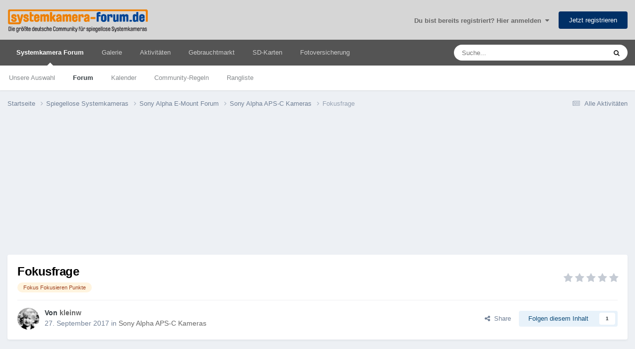

--- FILE ---
content_type: text/html;charset=UTF-8
request_url: https://www.systemkamera-forum.de/topic/119620-fokusfrage/
body_size: 31725
content:
<!DOCTYPE html>
<html lang="de-DE" dir="ltr">
	<head><meta http-equiv="Content-Type" content="text/html;charset=UTF-8">
<!-- TradeDoubler site verification 3265837 -->
      <meta name="impact-site-verification" value="407528165">
		<meta charset="utf-8">
        
            

<!-- IPS Data Layer Start -->
<script>
    /* IPS Configuration */
    const IpsDataLayerConfig = {"_events":{"account_login":{"enabled":true,"formatted_name":"account_login"},"account_logout":{"enabled":true,"formatted_name":"account_logout"},"account_register":{"enabled":true,"formatted_name":"account_register"},"content_comment":{"enabled":false,"formatted_name":"content_comment"},"content_create":{"enabled":true,"formatted_name":"content_create"},"content_react":{"enabled":false,"formatted_name":"content_react"},"content_view":{"enabled":true,"formatted_name":"content_view"},"search":{"enabled":true,"formatted_name":"search"}},"_properties":{"content_container_url":{"event_keys":["content_*","filter_*","sort","file_download"],"pii":false,"formatted_name":"content_container_url","enabled":true,"type":"string","page_level":true},"content_id":{"event_keys":["content_*","file_download"],"pii":false,"formatted_name":"content_id","enabled":true,"type":"number","page_level":true},"author_name":{"event_keys":["content_*","social_reply","file_download"],"pii":true,"formatted_name":"author_name","enabled":true,"type":"string","page_level":true},"content_title":{"event_keys":["content_*","file_download"],"pii":true,"formatted_name":"content_title","enabled":true,"type":"string","page_level":true},"content_url":{"event_keys":["content_*","file_download"],"pii":false,"formatted_name":"content_url","enabled":true,"type":"string","page_level":true},"author_id":{"event_keys":["content_*","social_reply","file_download"],"pii":true,"formatted_name":"author_id","enabled":true,"type":"number | string","replace_with_sso":true,"page_level":true},"comment_type":{"event_keys":["content_comment","content_react","content_quote"],"pii":false,"formatted_name":"comment_type","enabled":true,"type":"string","page_level":false},"comment_url":{"event_keys":["content_comment","content_react","content_quote"],"pii":false,"formatted_name":"comment_url","enabled":true,"type":"string","page_level":false},"community_area":{"event_keys":["filter_*","sort"],"pii":false,"formatted_name":"community_area","enabled":true,"type":"string","page_level":true},"content_age":{"event_keys":["content_*","file_download"],"pii":false,"formatted_name":"content_age","enabled":true,"type":"number","page_level":true},"content_area":{"event_keys":["content_*","filter_*","sort","file_download"],"pii":false,"formatted_name":"content_area","enabled":true,"type":"string","page_level":true},"content_container_id":{"event_keys":["content_*","filter_*","sort","file_download"],"pii":false,"formatted_name":"content_container_id","enabled":true,"type":"number","page_level":true},"content_container_name":{"event_keys":["content_*","filter_*","sort","file_download"],"pii":false,"formatted_name":"content_container_name","enabled":true,"type":"string","page_level":true},"content_container_path":{"event_keys":["content_*"],"pii":false,"formatted_name":"content_container_path","enabled":false,"type":"array","page_level":true,"default":[]},"content_container_type":{"event_keys":["content_*","filter_*","sort","file_download"],"pii":false,"formatted_name":"content_container_type","enabled":true,"type":"string","page_level":true},"content_type":{"event_keys":["content_*","filter_*","sort","file_download"],"pii":false,"formatted_name":"content_type","enabled":true,"type":"string","page_level":true},"file_name":{"event_keys":["file_download"],"pii":false,"formatted_name":"file_name","enabled":true,"type":"string","page_level":false},"ips_time":{"event_keys":["*"],"pii":false,"formatted_name":"ips_time","enabled":true,"type":"number","page_level":true},"page_number":{"event_keys":["content_view","query","filter","sort"],"pii":false,"formatted_name":"page_number","enabled":true,"type":"number","page_level":true},"comment_id":{"event_keys":["content_comment","content_react","content_quote"],"pii":false,"formatted_name":"comment_id","enabled":true,"type":"number","page_level":false},"logged_in":{"event_keys":[],"pii":false,"formatted_name":"logged_in","enabled":true,"type":"number","page_level":true},"logged_in_time":{"event_keys":[],"pii":false,"formatted_name":"logged_in_time","enabled":true,"type":"number","page_level":true},"member_group":{"event_keys":[],"pii":false,"formatted_name":"member_group","enabled":true,"type":"string","page_level":true},"member_group_id":{"event_keys":[],"pii":false,"formatted_name":"member_group_id","enabled":true,"type":"number","page_level":true},"member_id":{"event_keys":[],"pii":true,"formatted_name":"member_id","enabled":true,"type":"number | string","page_level":true,"replace_with_sso":true},"member_name":{"event_keys":[],"pii":true,"formatted_name":"member_name","enabled":true,"type":"string","page_level":true},"profile_group":{"event_keys":["social_*"],"pii":false,"formatted_name":"profile_group","enabled":true,"type":"string","page_level":true},"profile_group_id":{"event_keys":["social_*"],"pii":false,"formatted_name":"profile_group_id","enabled":true,"type":"number","page_level":true},"profile_id":{"event_keys":["social_*"],"pii":true,"formatted_name":"profile_id","enabled":true,"type":"number | string","page_level":true,"replace_with_sso":true},"profile_name":{"event_keys":["social_*"],"pii":true,"formatted_name":"profile_name","enabled":true,"type":"string","page_level":true},"reaction_type":{"event_keys":["content_react"],"pii":false,"formatted_name":"reaction_type","enabled":true,"type":"string","page_level":false},"sort_by":{"event_keys":["*sort"],"pii":false,"formatted_name":"sort_by","enabled":true,"type":"string","page_level":true},"sort_direction":{"event_keys":["*sort"],"pii":false,"formatted_name":"sort_direction","enabled":true,"type":"string","page_level":true},"view_location":{"event_keys":["*_view"],"pii":false,"formatted_name":"view_location","enabled":true,"type":"string","page_level":true,"default":"page"},"query":{"event_keys":["search"],"pii":false,"formatted_name":"query","enabled":true,"type":"string","page_level":false},"filter_title":{"event_keys":["filter_*"],"pii":false,"formatted_name":"filter_title","enabled":true,"type":"string","page_level":false},"ips_key":{"event_keys":["*"],"pii":false,"formatted_name":"ips_key","enabled":false,"type":"string","page_level":true}},"_pii":false,"_pii_groups":[["author_id","author_name"],["member_id","member_name"],["profile_id","profile_name"]]};

    /* IPS Context */
    const IpsDataLayerContext = {"content_container_url":"https:\/\/www.systemkamera-forum.de\/forum\/37-sony-alpha-aps-c-kameras\/","content_id":119620,"author_name":null,"content_title":null,"content_url":"https:\/\/www.systemkamera-forum.de\/topic\/119620-fokusfrage\/","author_id":null,"community_area":"Forum","content_age":3031,"content_area":"Forum","content_container_id":37,"content_container_name":"Sony Alpha APS-C Kameras","content_container_type":"forums","content_type":"topic","ips_time":null,"page_number":null,"logged_in":0,"logged_in_time":null,"member_group":"Guests","member_group_id":2,"member_id":null,"member_name":null,"profile_group":null,"profile_group_id":null,"profile_id":null,"profile_name":null,"sort_by":null,"sort_direction":null,"view_location":"page"};

    /* IPS Events */
    const IpsDataLayerEvents = [{"_key":"content_view","_properties":{"content_container_url":"https:\/\/www.systemkamera-forum.de\/forum\/37-sony-alpha-aps-c-kameras\/","content_id":119620,"content_url":"https:\/\/www.systemkamera-forum.de\/topic\/119620-fokusfrage\/","content_age":3031,"content_area":"Forum","content_container_id":37,"content_container_name":"Sony Alpha APS-C Kameras","content_container_type":"forums","content_type":"topic","ips_time":1768400469}}];
</script>


<!-- Handlers -->

<!-- Initializers -->
<script> let initcodegtm = context => { if ( !(context instanceof Object) ) { return; } /* Set the key and time */ let ips_time = IpsDataLayerConfig._properties.ips_time.enabled ? IpsDataLayerConfig._properties.ips_time.formatted_name : false; let ips_key = IpsDataLayerConfig._properties.ips_key.enabled ? IpsDataLayerConfig._properties.ips_key.formatted_name : false; if ( ips_time ) { context[ips_time] = Math.floor( Date.now() / 1000 ); } if ( ips_key ) { let s = i => { return Math.floor((1 + Math.random()) * Math.pow(16, i)) .toString(16) .substring(1); }; let mt = Date.now(); let sec = Math.floor(mt / 1000); let secString = sec.toString(16); secString = secString.substring( secString.length - 8 ); let ms = ( mt - ( sec * 1000 ) ) * 1000; /* milliseconds*/ let msString = (ms + 0x100000).toString(16).substring(1); let randomId = secString + msString + s(1) + '.' + s(4) + s(4); context[ips_key] = randomId; } for ( let i in context ) { if ( context[i] === null ) { context[i] = undefined; } } try { if (context instanceof Object) { window.dataLayer = window.dataLayer || []; window.dataLayer.push(context); return; } Debug.log( 'Invalid Data Layer Context: The IPS GTM Data Layer Initializer failed because the context wasn\'t an Object' ); } catch (e) { Debug.error('Bad Data Layer Initializer: Event initializer failed!'); } }; initcodegtm(IpsDataLayerContext || {}); </script>
<!-- END Initializers -->

<!-- Head Snippets -->

<!-- END Head Snippets -->

<!-- Event Callbacks -->
<script>
const IpsDataLayerEventHandlers = [
    ( () => _event => { try { if ( (_event._properties instanceof Object) && (typeof _event._key === 'string')) { window.dataLayer = window.dataLayer || []; let properties = {}; for ( let pKey in _event._properties ) { properties[_event._key + '.' + pKey] = _event._properties[pKey]; } window.dataLayer.push( { ...properties, 'event': _event._key } ); return; } Debug.log( 'Invalid Data Layer Event: An event wasn\'t processed by the IPS GTM Data Layer Handler. The event\'s _key has to be a string, and its _properties has to be an Object.' ); } catch (e) { Debug.error( e ); } } )
];
</script>
<!-- END Event Callbacks -->

<!-- Properties Callbacks -->
<script>
const IpsDataLayerPropertiesHandlers = [
    ( () => _properties => { try { if ( _properties instanceof Object ) { delete _properties.event; /* this cannot be set since this handler is NOT for adding GTM events*/ window.dataLayer = window.dataLayer || []; window.dataLayer.push( _properties ); } } catch (e) { Debug.error( e ); } } )
];
</script>
<!-- END Properties Callbacks -->

<!-- END Handlers -->

<!-- IPS Data Layer End -->
        
		<title>Fokusfrage - Sony Alpha APS-C Kameras - Systemkamera Forum</title>

      
<script>
var dataLayer = [];

   dataLayer.push({'loggedin': 'false'});

</script>

<!-- Google Tag Manager -->
<script>(function(w,d,s,l,i){w[l]=w[l]||[];w[l].push({'gtm.start':
new Date().getTime(),event:'gtm.js'});var f=d.getElementsByTagName(s)[0],
j=d.createElement(s),dl=l!='dataLayer'?'&l='+l:'';j.async=true;j.src=
'https://www.googletagmanager.com/gtm.js?id='+i+dl;f.parentNode.insertBefore(j,f);
})(window,document,'script','dataLayer','GTM-WX2P2ST');</script>
<!-- End Google Tag Manager -->

		
			<!-- Global site tag (gtag.js) - Google Analytics -->
<script async src="https://www.googletagmanager.com/gtag/js?id=UA-484675-4"></script>
<script>
  window.dataLayer = window.dataLayer || [];
  function gtag(){dataLayer.push(arguments);}
  gtag('js', new Date());
  gtag('config', 'UA-484675-4', { 'anonymize_ip': true });
</script>
		
		
		
		

	<meta name="viewport" content="width=device-width, initial-scale=1">



	<meta name="twitter:card" content="summary_large_image">




	
		
			
				<meta property="og:title" content="Fokusfrage">
			
		
	

	
		
			
				<meta property="og:type" content="website">
			
		
	

	
		
			
				<meta property="og:url" content="https://www.systemkamera-forum.de/topic/119620-fokusfrage/">
			
		
	

	
		
			
				<meta name="description" content="Servus, wer kann mir sagen, worin der Vorteil der vielen Fokuspunkte bestehen soll? (zB. meine 6000: 179, 6500: 425) Ich habe meine Kameras so eingestellt, dass sie möglichst das Zentrum scharf stellen, das tu ich mit leicht gedrücktem Auslöser, dann richte ich das Bild ein und drücke ab. Bei ein...">
			
		
	

	
		
			
				<meta property="og:description" content="Servus, wer kann mir sagen, worin der Vorteil der vielen Fokuspunkte bestehen soll? (zB. meine 6000: 179, 6500: 425) Ich habe meine Kameras so eingestellt, dass sie möglichst das Zentrum scharf stellen, das tu ich mit leicht gedrücktem Auslöser, dann richte ich das Bild ein und drücke ab. Bei ein...">
			
		
	

	
		
			
				<meta property="og:updated_time" content="2017-10-11T19:10:08Z">
			
		
	

	
		
			
				<meta name="keywords" content="Fokus Fokusieren Punkte">
			
		
	

	
		
			
				<meta property="og:image" content="https://www.systemkamera-forum.de/uploads/monthly_09_2017/post-44382-0-79727600-1506525145.jpg">
			
		
	

	
		
			
				<meta property="og:site_name" content="Systemkamera Forum">
			
		
	

	
		
			
				<meta property="og:locale" content="de_DE">
			
		
	


	
		<link rel="canonical" href="https://www.systemkamera-forum.de/topic/119620-fokusfrage/">
	

<link rel="alternate" type="application/rss+xml" title="SKF Threads" href="https://www.systemkamera-forum.de/rss/1-skf-threads.xml/">



<link rel="manifest" href="https://www.systemkamera-forum.de/manifest.webmanifest/">
<meta name="msapplication-config" content="https://www.systemkamera-forum.de/browserconfig.xml/">
<meta name="msapplication-starturl" content="/">
<meta name="application-name" content="Systemkamera Forum">
<meta name="apple-mobile-web-app-title" content="Systemkamera Forum">

	<meta name="theme-color" content="#ff9800">


	<meta name="msapplication-TileColor" content="#eeeeee">





	

	
		
			<link rel="icon" sizes="36x36" href="https://www.systemkamera-forum.de/uploads/monthly_2022_08/android-chrome-36x36.png?v=1713944535">
		
	

	
		
			<link rel="icon" sizes="48x48" href="https://www.systemkamera-forum.de/uploads/monthly_2022_08/android-chrome-48x48.png?v=1713944535">
		
	

	
		
			<link rel="icon" sizes="72x72" href="https://www.systemkamera-forum.de/uploads/monthly_2022_08/android-chrome-72x72.png?v=1713944535">
		
	

	
		
			<link rel="icon" sizes="96x96" href="https://www.systemkamera-forum.de/uploads/monthly_2022_08/android-chrome-96x96.png?v=1713944535">
		
	

	
		
			<link rel="icon" sizes="144x144" href="https://www.systemkamera-forum.de/uploads/monthly_2022_08/android-chrome-144x144.png?v=1713944535">
		
	

	
		
			<link rel="icon" sizes="192x192" href="https://www.systemkamera-forum.de/uploads/monthly_2022_08/android-chrome-192x192.png?v=1713944535">
		
	

	
		
			<link rel="icon" sizes="256x256" href="https://www.systemkamera-forum.de/uploads/monthly_2022_08/android-chrome-256x256.png?v=1713944535">
		
	

	
		
			<link rel="icon" sizes="384x384" href="https://www.systemkamera-forum.de/uploads/monthly_2022_08/android-chrome-384x384.png?v=1713944535">
		
	

	
		
			<link rel="icon" sizes="512x512" href="https://www.systemkamera-forum.de/uploads/monthly_2022_08/android-chrome-512x512.png?v=1713944535">
		
	

	
		
			<meta name="msapplication-square70x70logo" content="https://www.systemkamera-forum.de/uploads/monthly_2022_08/msapplication-square70x70logo.png?v=1713944535">
		
	

	
		
			<meta name="msapplication-TileImage" content="https://www.systemkamera-forum.de/uploads/monthly_2022_08/msapplication-TileImage.png?v=1713944535">
		
	

	
		
			<meta name="msapplication-square150x150logo" content="https://www.systemkamera-forum.de/uploads/monthly_2022_08/msapplication-square150x150logo.png?v=1713944535">
		
	

	
		
			<meta name="msapplication-wide310x150logo" content="https://www.systemkamera-forum.de/uploads/monthly_2022_08/msapplication-wide310x150logo.png?v=1713944535">
		
	

	
		
			<meta name="msapplication-square310x310logo" content="https://www.systemkamera-forum.de/uploads/monthly_2022_08/msapplication-square310x310logo.png?v=1713944535">
		
	

	
		
			
				<link rel="apple-touch-icon" href="https://www.systemkamera-forum.de/uploads/monthly_2022_08/apple-touch-icon-57x57.png?v=1713944535">
			
		
	

	
		
			
				<link rel="apple-touch-icon" sizes="60x60" href="https://www.systemkamera-forum.de/uploads/monthly_2022_08/apple-touch-icon-60x60.png?v=1713944535">
			
		
	

	
		
			
				<link rel="apple-touch-icon" sizes="72x72" href="https://www.systemkamera-forum.de/uploads/monthly_2022_08/apple-touch-icon-72x72.png?v=1713944535">
			
		
	

	
		
			
				<link rel="apple-touch-icon" sizes="76x76" href="https://www.systemkamera-forum.de/uploads/monthly_2022_08/apple-touch-icon-76x76.png?v=1713944535">
			
		
	

	
		
			
				<link rel="apple-touch-icon" sizes="114x114" href="https://www.systemkamera-forum.de/uploads/monthly_2022_08/apple-touch-icon-114x114.png?v=1713944535">
			
		
	

	
		
			
				<link rel="apple-touch-icon" sizes="120x120" href="https://www.systemkamera-forum.de/uploads/monthly_2022_08/apple-touch-icon-120x120.png?v=1713944535">
			
		
	

	
		
			
				<link rel="apple-touch-icon" sizes="144x144" href="https://www.systemkamera-forum.de/uploads/monthly_2022_08/apple-touch-icon-144x144.png?v=1713944535">
			
		
	

	
		
			
				<link rel="apple-touch-icon" sizes="152x152" href="https://www.systemkamera-forum.de/uploads/monthly_2022_08/apple-touch-icon-152x152.png?v=1713944535">
			
		
	

	
		
			
				<link rel="apple-touch-icon" sizes="180x180" href="https://www.systemkamera-forum.de/uploads/monthly_2022_08/apple-touch-icon-180x180.png?v=1713944535">
			
		
	




	<meta name="mobile-web-app-capable" content="yes">
	<meta name="apple-touch-fullscreen" content="yes">
	<meta name="apple-mobile-web-app-capable" content="yes">

	
		
	
		
			<link rel="apple-touch-startup-image" media="screen and (device-width: 568px) and (device-height: 320px) and (-webkit-device-pixel-ratio: 2) and (orientation: landscape)" href="https://www.systemkamera-forum.de/uploads/monthly_2022_08/apple-startup-1136x640.png?v=1713944535">
		
	
		
			<link rel="apple-touch-startup-image" media="screen and (device-width: 812px) and (device-height: 375px) and (-webkit-device-pixel-ratio: 3) and (orientation: landscape)" href="https://www.systemkamera-forum.de/uploads/monthly_2022_08/apple-startup-2436x1125.png?v=1713944535">
		
	
		
			<link rel="apple-touch-startup-image" media="screen and (device-width: 896px) and (device-height: 414px) and (-webkit-device-pixel-ratio: 2) and (orientation: landscape)" href="https://www.systemkamera-forum.de/uploads/monthly_2022_08/apple-startup-1792x828.png?v=1713944535">
		
	
		
			<link rel="apple-touch-startup-image" media="screen and (device-width: 414px) and (device-height: 896px) and (-webkit-device-pixel-ratio: 2) and (orientation: portrait)" href="https://www.systemkamera-forum.de/uploads/monthly_2022_08/apple-startup-828x1792.png?v=1713944535">
		
	
		
			<link rel="apple-touch-startup-image" media="screen and (device-width: 667px) and (device-height: 375px) and (-webkit-device-pixel-ratio: 2) and (orientation: landscape)" href="https://www.systemkamera-forum.de/uploads/monthly_2022_08/apple-startup-1334x750.png?v=1713944535">
		
	
		
			<link rel="apple-touch-startup-image" media="screen and (device-width: 414px) and (device-height: 896px) and (-webkit-device-pixel-ratio: 3) and (orientation: portrait)" href="https://www.systemkamera-forum.de/uploads/monthly_2022_08/apple-startup-1242x2688.png?v=1713944535">
		
	
		
			<link rel="apple-touch-startup-image" media="screen and (device-width: 736px) and (device-height: 414px) and (-webkit-device-pixel-ratio: 3) and (orientation: landscape)" href="https://www.systemkamera-forum.de/uploads/monthly_2022_08/apple-startup-2208x1242.png?v=1713944535">
		
	
		
			<link rel="apple-touch-startup-image" media="screen and (device-width: 375px) and (device-height: 812px) and (-webkit-device-pixel-ratio: 3) and (orientation: portrait)" href="https://www.systemkamera-forum.de/uploads/monthly_2022_08/apple-startup-1125x2436.png?v=1713944535">
		
	
		
			<link rel="apple-touch-startup-image" media="screen and (device-width: 414px) and (device-height: 736px) and (-webkit-device-pixel-ratio: 3) and (orientation: portrait)" href="https://www.systemkamera-forum.de/uploads/monthly_2022_08/apple-startup-1242x2208.png?v=1713944535">
		
	
		
			<link rel="apple-touch-startup-image" media="screen and (device-width: 1366px) and (device-height: 1024px) and (-webkit-device-pixel-ratio: 2) and (orientation: landscape)" href="https://www.systemkamera-forum.de/uploads/monthly_2022_08/apple-startup-2732x2048.png?v=1713944535">
		
	
		
			<link rel="apple-touch-startup-image" media="screen and (device-width: 896px) and (device-height: 414px) and (-webkit-device-pixel-ratio: 3) and (orientation: landscape)" href="https://www.systemkamera-forum.de/uploads/monthly_2022_08/apple-startup-2688x1242.png?v=1713944535">
		
	
		
			<link rel="apple-touch-startup-image" media="screen and (device-width: 1112px) and (device-height: 834px) and (-webkit-device-pixel-ratio: 2) and (orientation: landscape)" href="https://www.systemkamera-forum.de/uploads/monthly_2022_08/apple-startup-2224x1668.png?v=1713944535">
		
	
		
			<link rel="apple-touch-startup-image" media="screen and (device-width: 375px) and (device-height: 667px) and (-webkit-device-pixel-ratio: 2) and (orientation: portrait)" href="https://www.systemkamera-forum.de/uploads/monthly_2022_08/apple-startup-750x1334.png?v=1713944535">
		
	
		
			<link rel="apple-touch-startup-image" media="screen and (device-width: 1024px) and (device-height: 1366px) and (-webkit-device-pixel-ratio: 2) and (orientation: portrait)" href="https://www.systemkamera-forum.de/uploads/monthly_2022_08/apple-startup-2048x2732.png?v=1713944535">
		
	
		
			<link rel="apple-touch-startup-image" media="screen and (device-width: 1194px) and (device-height: 834px) and (-webkit-device-pixel-ratio: 2) and (orientation: landscape)" href="https://www.systemkamera-forum.de/uploads/monthly_2022_08/apple-startup-2388x1668.png?v=1713944535">
		
	
		
			<link rel="apple-touch-startup-image" media="screen and (device-width: 834px) and (device-height: 1112px) and (-webkit-device-pixel-ratio: 2) and (orientation: portrait)" href="https://www.systemkamera-forum.de/uploads/monthly_2022_08/apple-startup-1668x2224.png?v=1713944535">
		
	
		
			<link rel="apple-touch-startup-image" media="screen and (device-width: 320px) and (device-height: 568px) and (-webkit-device-pixel-ratio: 2) and (orientation: portrait)" href="https://www.systemkamera-forum.de/uploads/monthly_2022_08/apple-startup-640x1136.png?v=1713944535">
		
	
		
			<link rel="apple-touch-startup-image" media="screen and (device-width: 834px) and (device-height: 1194px) and (-webkit-device-pixel-ratio: 2) and (orientation: portrait)" href="https://www.systemkamera-forum.de/uploads/monthly_2022_08/apple-startup-1668x2388.png?v=1713944535">
		
	
		
			<link rel="apple-touch-startup-image" media="screen and (device-width: 1024px) and (device-height: 768px) and (-webkit-device-pixel-ratio: 2) and (orientation: landscape)" href="https://www.systemkamera-forum.de/uploads/monthly_2022_08/apple-startup-2048x1536.png?v=1713944535">
		
	
		
			<link rel="apple-touch-startup-image" media="screen and (device-width: 768px) and (device-height: 1024px) and (-webkit-device-pixel-ratio: 2) and (orientation: portrait)" href="https://www.systemkamera-forum.de/uploads/monthly_2022_08/apple-startup-1536x2048.png?v=1713944535">
		
	
		
			<link rel="apple-touch-startup-image" media="screen and (device-width: 820px) and (device-height: 1180px) and (-webkit-device-pixel-ratio: 2) and (orientation: landscape)" href="https://www.systemkamera-forum.de/uploads/monthly_2022_08/apple-startup-2360x1640.png?v=1713944535">
		
	
		
			<link rel="apple-touch-startup-image" media="screen and (device-width: 1180px) and (device-height: 820px) and (-webkit-device-pixel-ratio: 2) and (orientation: portrait)" href="https://www.systemkamera-forum.de/uploads/monthly_2022_08/apple-startup-1640x2360.png?v=1713944535">
		
	
		
			<link rel="apple-touch-startup-image" media="screen and (device-width: 810px) and (device-height: 1080px) and (-webkit-device-pixel-ratio: 2) and (orientation: landscape)" href="https://www.systemkamera-forum.de/uploads/monthly_2022_08/apple-startup-2160x1620.png?v=1713944535">
		
	
		
			<link rel="apple-touch-startup-image" media="screen and (device-width: 1080px) and (device-height: 810px) and (-webkit-device-pixel-ratio: 2) and (orientation: portrait)" href="https://www.systemkamera-forum.de/uploads/monthly_2022_08/apple-startup-1620x2160.png?v=1713944535">
		
	
		
			<link rel="apple-touch-startup-image" media="screen and (device-width: 926px) and (device-height: 428px) and (-webkit-device-pixel-ratio: 3) and (orientation: landscape)" href="https://www.systemkamera-forum.de/uploads/monthly_2022_08/apple-startup-2778x1284.png?v=1713944535">
		
	
		
			<link rel="apple-touch-startup-image" media="screen and (device-width: 428px) and (device-height: 926px) and (-webkit-device-pixel-ratio: 3) and (orientation: portrait)" href="https://www.systemkamera-forum.de/uploads/monthly_2022_08/apple-startup-1284x2778.png?v=1713944535">
		
	
		
			<link rel="apple-touch-startup-image" media="screen and (device-width: 844px) and (device-height: 390px) and (-webkit-device-pixel-ratio: 3) and (orientation: landscape)" href="https://www.systemkamera-forum.de/uploads/monthly_2022_08/apple-startup-2532x1170.png?v=1713944535">
		
	
		
			<link rel="apple-touch-startup-image" media="screen and (device-width: 390px) and (device-height: 844px) and (-webkit-device-pixel-ratio: 3) and (orientation: portrait)" href="https://www.systemkamera-forum.de/uploads/monthly_2022_08/apple-startup-1170x2532.png?v=1713944535">
		
	
		
			<link rel="apple-touch-startup-image" media="screen and (device-width: 780px) and (device-height: 360px) and (-webkit-device-pixel-ratio: 3) and (orientation: landscape)" href="https://www.systemkamera-forum.de/uploads/monthly_2022_08/apple-startup-2340x1080.png?v=1713944535">
		
	


<link rel="preload" href="//www.systemkamera-forum.de/applications/core/interface/font/fontawesome-webfont.woff2?v=4.7.0" as="font" crossorigin="anonymous">
      

<link rel="preload" href="https://www.systemkamera-forum.de/uploads/css_built_2/341e4a57816af3ba440d891ca87450ff_framework.css?v=ee58b37e731765268636" as="style">

<link rel="preload" href="https://www.systemkamera-forum.de/uploads/css_built_2/05e81b71abe4f22d6eb8d1a929494829_responsive.css?v=ee58b37e731765268636" as="style">

<link rel="preload" href="https://www.systemkamera-forum.de/uploads/css_built_2/20446cf2d164adcc029377cb04d43d17_flags.css?v=ee58b37e731765268636" as="style">

<link rel="preload" href="https://www.systemkamera-forum.de/uploads/css_built_2/90eb5adf50a8c640f633d47fd7eb1778_core.css?v=ee58b37e731765268636" as="style">

<link rel="preload" href="https://www.systemkamera-forum.de/uploads/css_built_2/5a0da001ccc2200dc5625c3f3934497d_core_responsive.css?v=ee58b37e731765268636" as="style">

<link rel="preload" href="https://www.systemkamera-forum.de/uploads/css_built_2/62e269ced0fdab7e30e026f1d30ae516_forums.css?v=ee58b37e731765268636" as="style">

<link rel="preload" href="https://www.systemkamera-forum.de/uploads/css_built_2/76e62c573090645fb99a15a363d8620e_forums_responsive.css?v=ee58b37e731765268636" as="style">

<link rel="preload" href="https://www.systemkamera-forum.de/uploads/css_built_2/325ef7d770a4dad382ceabdb436097f5_nehidecontent.css?v=ee58b37e731765268636" as="style">

<link rel="preload" href="https://www.systemkamera-forum.de/uploads/css_built_2/ebdea0c6a7dab6d37900b9190d3ac77b_topics.css?v=ee58b37e731765268636" as="style">

		
<link href="/fonts/roboto-v30-latin/roboto-v30-latin.css" as="style" onload="this.onload=null;this.rel='stylesheet'">



	<link rel="preload" href="https://www.systemkamera-forum.de/uploads/css_built_2/341e4a57816af3ba440d891ca87450ff_framework.css?v=ee58b37e73" as="style">
	<link rel="stylesheet" href="https://www.systemkamera-forum.de/uploads/css_built_2/341e4a57816af3ba440d891ca87450ff_framework.css?v=ee58b37e73" media="all">


	<link rel="preload" href="https://www.systemkamera-forum.de/uploads/css_built_2/05e81b71abe4f22d6eb8d1a929494829_responsive.css?v=ee58b37e73" as="style">
	<link rel="stylesheet" href="https://www.systemkamera-forum.de/uploads/css_built_2/05e81b71abe4f22d6eb8d1a929494829_responsive.css?v=ee58b37e73" media="all">


	<link rel="preload" href="https://www.systemkamera-forum.de/uploads/css_built_2/20446cf2d164adcc029377cb04d43d17_flags.css?v=ee58b37e73" as="style">
	<link rel="stylesheet" href="https://www.systemkamera-forum.de/uploads/css_built_2/20446cf2d164adcc029377cb04d43d17_flags.css?v=ee58b37e73" media="all">


	<link rel="preload" href="https://www.systemkamera-forum.de/uploads/css_built_2/90eb5adf50a8c640f633d47fd7eb1778_core.css?v=ee58b37e73" as="style">
	<link rel="stylesheet" href="https://www.systemkamera-forum.de/uploads/css_built_2/90eb5adf50a8c640f633d47fd7eb1778_core.css?v=ee58b37e73" media="all">


	<link rel="preload" href="https://www.systemkamera-forum.de/uploads/css_built_2/5a0da001ccc2200dc5625c3f3934497d_core_responsive.css?v=ee58b37e73" as="style">
	<link rel="stylesheet" href="https://www.systemkamera-forum.de/uploads/css_built_2/5a0da001ccc2200dc5625c3f3934497d_core_responsive.css?v=ee58b37e73" media="all">


	<link rel="preload" href="https://www.systemkamera-forum.de/uploads/css_built_2/62e269ced0fdab7e30e026f1d30ae516_forums.css?v=ee58b37e73" as="style">
	<link rel="stylesheet" href="https://www.systemkamera-forum.de/uploads/css_built_2/62e269ced0fdab7e30e026f1d30ae516_forums.css?v=ee58b37e73" media="all">


	<link rel="preload" href="https://www.systemkamera-forum.de/uploads/css_built_2/76e62c573090645fb99a15a363d8620e_forums_responsive.css?v=ee58b37e73" as="style">
	<link rel="stylesheet" href="https://www.systemkamera-forum.de/uploads/css_built_2/76e62c573090645fb99a15a363d8620e_forums_responsive.css?v=ee58b37e73" media="all">


	<link rel="preload" href="https://www.systemkamera-forum.de/uploads/css_built_2/325ef7d770a4dad382ceabdb436097f5_nehidecontent.css?v=ee58b37e73" as="style">
	<link rel="stylesheet" href="https://www.systemkamera-forum.de/uploads/css_built_2/325ef7d770a4dad382ceabdb436097f5_nehidecontent.css?v=ee58b37e73" media="all">


	<link rel="preload" href="https://www.systemkamera-forum.de/uploads/css_built_2/ebdea0c6a7dab6d37900b9190d3ac77b_topics.css?v=ee58b37e73" as="style">
	<link rel="stylesheet" href="https://www.systemkamera-forum.de/uploads/css_built_2/ebdea0c6a7dab6d37900b9190d3ac77b_topics.css?v=ee58b37e73" media="all">




<link rel="preload" href="https://www.systemkamera-forum.de/uploads/css_built_2/258adbb6e4f3e83cd3b355f84e3fa002_custom.css?v=ee58b37e73" as="style">
<link rel="stylesheet" href="https://www.systemkamera-forum.de/uploads/css_built_2/258adbb6e4f3e83cd3b355f84e3fa002_custom.css?v=ee58b37e73" media="all">



		
		

	
	<link rel="shortcut icon" href="https://www.systemkamera-forum.de/uploads/monthly_2018_09/favicon.ico.0644aac0a2bbbc327abce8912189edab.ico" type="image/x-icon">



	</head>
	<body class="ipsApp ipsApp_front ipsJS_none ipsClearfix" data-controller="core.front.core.app,core.front.core.dataLayer" data-message="" data-pageapp="forums" data-pagelocation="front" data-pagemodule="forums" data-pagecontroller="topic" data-pageid="119620">

      
<!-- Google Tag Manager (noscript) -->
<noscript><iframe src="https://www.googletagmanager.com/ns.html?id=GTM-WX2P2ST" height="0" width="0" style="display:none;visibility:hidden"></iframe></noscript>
<!-- End Google Tag Manager (noscript) -->
      
        
            

<!-- IPS Data Body Start -->

<!-- Handlers -->

<!-- END Handlers -->

<!-- IPS Data Layer Body End -->
        
      
		<a href="#ipsLayout_mainArea" class="ipsHide" title="Go to main content on this page" accesskey="m">Jump to content</a>
		
			<div id="ipsLayout_header" class="ipsClearfix">
				





				<header><meta http-equiv="Content-Type" content="text/html;charset=UTF-8">
					<div class="ipsLayout_container">
						


<a href="https://www.systemkamera-forum.de/" id="elLogo" accesskey="1"><img src="https://www.systemkamera-forum.de/uploads/monthly_2018_09/skf_logo_transparent.png.f3374b6cd5a00188db68e110c335482b.png" alt="Systemkamera Forum"></a>

						

	<ul id="elUserNav" class="ipsList_inline cSignedOut ipsResponsive_showDesktop">
		
        
		
        
        
            
            
	


	<li class="cUserNav_icon ipsHide" id="elCart_container">
	<li class="elUserNav_sep ipsHide" id="elCart_sep">

<li id="elSignInLink">
                <a href="https://www.systemkamera-forum.de/login/" data-ipsmenu-closeonclick="false" data-ipsmenu id="elUserSignIn">
                    Du bist bereits registriert? Hier anmelden  <i class="fa fa-caret-down"></i>
                </a>
                
<div id="elUserSignIn_menu" class="ipsMenu ipsMenu_auto ipsHide">
	<form accept-charset="utf-8" method="post" action="https://www.systemkamera-forum.de/login/">
		<input type="hidden" name="csrfKey" value="5977c5c6ee86d9be0352a1bf9b2914c8">
		<input type="hidden" name="ref" value="aHR0cHM6Ly93d3cuc3lzdGVta2FtZXJhLWZvcnVtLmRlL3RvcGljLzExOTYyMC1mb2t1c2ZyYWdlLw==">
		<div data-role="loginForm">
			
			
			
				
<div class="ipsPad ipsForm ipsForm_vertical">
	<h4 class="ipsType_sectionHead">Anmelden</h4>
	<br><br>
	<ul class="ipsList_reset">
		<li class="ipsFieldRow ipsFieldRow_noLabel ipsFieldRow_fullWidth">
			
			
				<input type="text" placeholder="Benutzername oder E-Mail Adresse" name="auth" autocomplete="email">
			
		</li>
		<li class="ipsFieldRow ipsFieldRow_noLabel ipsFieldRow_fullWidth">
			<input type="password" placeholder="Passwort" name="password" autocomplete="current-password">
		</li>
		<li class="ipsFieldRow ipsFieldRow_checkbox ipsClearfix">
			<span class="ipsCustomInput">
				<input type="checkbox" name="remember_me" id="remember_me_checkbox" value="1" checked aria-checked="true">
				<span></span>
			</span>
			<div class="ipsFieldRow_content">
				<label class="ipsFieldRow_label" for="remember_me_checkbox">Angemeldet bleiben</label>
				<span class="ipsFieldRow_desc">Bei öffentlichen Computern nicht empfohlen</span>
			</div>
		</li>
		<li class="ipsFieldRow ipsFieldRow_fullWidth">
			<button type="submit" name="_processLogin" value="usernamepassword" class="ipsButton ipsButton_primary ipsButton_small" id="elSignIn_submit">Anmelden</button>
			
				<p class="ipsType_right ipsType_small">
					
						<a href="https://www.systemkamera-forum.de/lostpassword/" data-ipsdialog data-ipsdialog-title="Passwort vergessen?">
					
					Passwort vergessen?</a>
				</p>
			
		</li>
	</ul>
</div>
			
		</div>
	</form>
</div>
            </li>
            
        
		
			<li>
				
					<a href="https://www.systemkamera-forum.de/register/" data-ipsdialog data-ipsdialog-size="narrow" data-ipsdialog-title="Jetzt registrieren" id="elRegisterButton" class="ipsButton ipsButton_normal ipsButton_primary">Jetzt registrieren</a>
				
			</li>
		
	</ul>

						
<ul class="ipsMobileHamburger ipsList_reset ipsResponsive_hideDesktop">
	<li data-ipsdrawer data-ipsdrawer-drawerelem="#elMobileDrawer">
		<a href="#">
			
			
				
			
			
			
			<i class="fa fa-navicon"></i>
		</a>
	</li>
</ul>
					</div>
				</header>
				

	<nav data-controller="core.front.core.navBar" class=" ipsResponsive_showDesktop">
		<div class="ipsNavBar_primary ipsLayout_container ">
			<ul data-role="primaryNavBar" class="ipsClearfix">
				


	
		
		
			
		
		<li class="ipsNavBar_active" data-active id="elNavSecondary_1" data-role="navBarItem" data-navapp="core" data-navext="CustomItem">
			
			
				<a href="https://www.systemkamera-forum.de" data-navitem-id="1" data-navdefault>
					Systemkamera Forum<span class="ipsNavBar_active__identifier"></span>
				</a>
			
			
				<ul class="ipsNavBar_secondary " data-role="secondaryNavBar">
					


	
	

	
		
		
		<li id="elNavSecondary_9" data-role="navBarItem" data-navapp="core" data-navext="Promoted">
			
			
				<a href="https://www.systemkamera-forum.de/ourpicks/" data-navitem-id="9">
					Unsere Auswahl<span class="ipsNavBar_active__identifier"></span>
				</a>
			
			
		</li>
	
	

	
		
		
			
		
		<li class="ipsNavBar_active" data-active id="elNavSecondary_10" data-role="navBarItem" data-navapp="forums" data-navext="Forums">
			
			
				<a href="https://www.systemkamera-forum.de" data-navitem-id="10" data-navdefault>
					Forum<span class="ipsNavBar_active__identifier"></span>
				</a>
			
			
		</li>
	
	

	
		
		
		<li id="elNavSecondary_11" data-role="navBarItem" data-navapp="calendar" data-navext="Calendar">
			
			
				<a href="https://www.systemkamera-forum.de/events/" data-navitem-id="11">
					Kalender<span class="ipsNavBar_active__identifier"></span>
				</a>
			
			
		</li>
	
	

	
		
		
		<li id="elNavSecondary_31" data-role="navBarItem" data-navapp="core" data-navext="Guidelines">
			
			
				<a href="https://www.systemkamera-forum.de/nutzungsbedingungen.html/" data-navitem-id="31">
					Community-Regeln<span class="ipsNavBar_active__identifier"></span>
				</a>
			
			
		</li>
	
	

	
		
		
		<li id="elNavSecondary_34" data-role="navBarItem" data-navapp="core" data-navext="Leaderboard">
			
			
				<a href="https://www.systemkamera-forum.de/leaderboard/" data-navitem-id="34">
					Rangliste<span class="ipsNavBar_active__identifier"></span>
				</a>
			
			
		</li>
	
	

					<li class="ipsHide" id="elNavigationMore_1" data-role="navMore">
						<a href="#" data-ipsmenu data-ipsmenu-appendto="#elNavigationMore_1" id="elNavigationMore_1_dropdown">Mehr <i class="fa fa-caret-down"></i></a>
						<ul class="ipsHide ipsMenu ipsMenu_auto" id="elNavigationMore_1_dropdown_menu" data-role="moreDropdown"></ul>
					</li>
				</ul>
			
		</li>
	
	

	
	

	
		
		
		<li id="elNavSecondary_13" data-role="navBarItem" data-navapp="gallery" data-navext="Gallery">
			
			
				<a href="https://www.systemkamera-forum.de/gallery/" data-navitem-id="13">
					Galerie<span class="ipsNavBar_active__identifier"></span>
				</a>
			
			
				<ul class="ipsNavBar_secondary ipsHide" data-role="secondaryNavBar">
					


	
		
		
		<li id="elNavSecondary_45" data-role="navBarItem" data-navapp="core" data-navext="CustomItem">
			
			
				<a href="https://www.systemkamera-forum.de/page/beliebteste_bilder.html" data-navitem-id="45">
					Beliebte Bilder<span class="ipsNavBar_active__identifier"></span>
				</a>
			
			
		</li>
	
	

					<li class="ipsHide" id="elNavigationMore_13" data-role="navMore">
						<a href="#" data-ipsmenu data-ipsmenu-appendto="#elNavigationMore_13" id="elNavigationMore_13_dropdown">Mehr <i class="fa fa-caret-down"></i></a>
						<ul class="ipsHide ipsMenu ipsMenu_auto" id="elNavigationMore_13_dropdown_menu" data-role="moreDropdown"></ul>
					</li>
				</ul>
			
		</li>
	
	

	
		
		
		<li id="elNavSecondary_2" data-role="navBarItem" data-navapp="core" data-navext="CustomItem">
			
			
				<a href="https://www.systemkamera-forum.de/discover/" data-navitem-id="2">
					Aktivitäten<span class="ipsNavBar_active__identifier"></span>
				</a>
			
			
				<ul class="ipsNavBar_secondary ipsHide" data-role="secondaryNavBar">
					


	
		
		
		<li id="elNavSecondary_4" data-role="navBarItem" data-navapp="core" data-navext="AllActivity">
			
			
				<a href="https://www.systemkamera-forum.de/discover/" data-navitem-id="4">
					Alle Aktivitäten<span class="ipsNavBar_active__identifier"></span>
				</a>
			
			
		</li>
	
	

	
	

	
	

	
	

	
		
		
		<li id="elNavSecondary_8" data-role="navBarItem" data-navapp="core" data-navext="Search">
			
			
				<a href="https://www.systemkamera-forum.de/search/" data-navitem-id="8">
					Suche<span class="ipsNavBar_active__identifier"></span>
				</a>
			
			
		</li>
	
	

					<li class="ipsHide" id="elNavigationMore_2" data-role="navMore">
						<a href="#" data-ipsmenu data-ipsmenu-appendto="#elNavigationMore_2" id="elNavigationMore_2_dropdown">Mehr <i class="fa fa-caret-down"></i></a>
						<ul class="ipsHide ipsMenu ipsMenu_auto" id="elNavigationMore_2_dropdown_menu" data-role="moreDropdown"></ul>
					</li>
				</ul>
			
		</li>
	
	

	
	

	
		
		
		<li id="elNavSecondary_49" data-role="navBarItem" data-navapp="classifieds" data-navext="classifieds">
			
			
				<a href="https://www.systemkamera-forum.de/classifieds/" data-navitem-id="49">
					Gebrauchtmarkt<span class="ipsNavBar_active__identifier"></span>
				</a>
			
			
		</li>
	
	

	
		
		
		<li id="elNavSecondary_55" data-role="navBarItem" data-navapp="core" data-navext="CustomItem">
			
			
				<a href="https://www.systemkamera-forum.de/sd-karten/sd-karten-test/?utm_source=menue&amp;utm_medium=intern" target="_blank" rel="noopener" data-navitem-id="55">
					SD-Karten<span class="ipsNavBar_active__identifier"></span>
				</a>
			
			
		</li>
	
	

	
		
		
		<li id="elNavSecondary_56" data-role="navBarItem" data-navapp="core" data-navext="CustomItem">
			
			
				<a href="https://www.systemkamera-forum.de/fotoversicherung/" target="_blank" rel="noopener" data-navitem-id="56">
					Fotoversicherung<span class="ipsNavBar_active__identifier"></span>
				</a>
			
			
		</li>
	
	

				<li class="ipsHide" id="elNavigationMore" data-role="navMore">
					<a href="#" data-ipsmenu data-ipsmenu-appendto="#elNavigationMore" id="elNavigationMore_dropdown">Mehr</a>
					<ul class="ipsNavBar_secondary ipsHide" data-role="secondaryNavBar">
						<li class="ipsHide" id="elNavigationMore_more" data-role="navMore">
							<a href="#" data-ipsmenu data-ipsmenu-appendto="#elNavigationMore_more" id="elNavigationMore_more_dropdown">Mehr <i class="fa fa-caret-down"></i></a>
							<ul class="ipsHide ipsMenu ipsMenu_auto" id="elNavigationMore_more_dropdown_menu" data-role="moreDropdown"></ul>
						</li>
					</ul>
				</li>
			</ul>
			

	<div id="elSearchWrapper">
		<div id="elSearch" data-controller="core.front.core.quickSearch">
			<form accept-charset="utf-8" action="//www.systemkamera-forum.de/search/?do=quicksearch" method="post">
                <input type="search" id="elSearchField" placeholder="Suche..." name="q" autocomplete="off" aria-label="Suche">
                <details class="cSearchFilter">
                    <summary class="cSearchFilter__text"></summary>
                    <ul class="cSearchFilter__menu">
                        
                        <li><label><input type="radio" name="type" value="all"><span class="cSearchFilter__menuText">Überall</span></label></li>
                        
                            
                                <li><label><input type="radio" name="type" value='contextual_{"type":"forums_topic","nodes":37}' checked><span class="cSearchFilter__menuText">Dieses Forum</span></label></li>
                            
                                <li><label><input type="radio" name="type" value='contextual_{"type":"forums_topic","item":119620}' checked><span class="cSearchFilter__menuText">Dieses Thema</span></label></li>
                            
                        
                        
                            <li><label><input type="radio" name="type" value="forums_topic"><span class="cSearchFilter__menuText">Themen</span></label></li>
                        
                            <li><label><input type="radio" name="type" value="calendar_event"><span class="cSearchFilter__menuText">Termine</span></label></li>
                        
                            <li><label><input type="radio" name="type" value="cms_pages_pageitem"><span class="cSearchFilter__menuText">Pages</span></label></li>
                        
                            <li><label><input type="radio" name="type" value="gallery_image"><span class="cSearchFilter__menuText">Bilder</span></label></li>
                        
                            <li><label><input type="radio" name="type" value="gallery_album_item"><span class="cSearchFilter__menuText">Alben</span></label></li>
                        
                            <li><label><input type="radio" name="type" value="nexus_package_item"><span class="cSearchFilter__menuText">Products</span></label></li>
                        
                            <li><label><input type="radio" name="type" value="downloads_file"><span class="cSearchFilter__menuText">Files</span></label></li>
                        
                            <li><label><input type="radio" name="type" value="classifieds_advert"><span class="cSearchFilter__menuText">Anzeigen</span></label></li>
                        
                            <li><label><input type="radio" name="type" value="core_members"><span class="cSearchFilter__menuText">Benutzer</span></label></li>
                        
                    </ul>
                </details>
				<button class="cSearchSubmit" type="submit" aria-label="Suche"><i class="fa fa-search"></i></button>
			</form>
		</div>
	</div>

		</div>
	</nav>

				
<ul id="elMobileNav" class="ipsResponsive_hideDesktop" data-controller="core.front.core.mobileNav">
	
		
			
			
				
				
			
				
				
			
				
					<li id="elMobileBreadcrumb">
						<a href="https://www.systemkamera-forum.de/forum/37-sony-alpha-aps-c-kameras/">
							<span>Sony Alpha APS-C Kameras</span>
						</a>
					</li>
				
				
			
				
				
			
		
	
	
	
	<li>
		<a data-action="defaultStream" href="https://www.systemkamera-forum.de/discover/"><i class="fa fa-newspaper-o" aria-hidden="true"></i></a>
	</li>

	

	
		<li class="ipsJS_show">
			<a href="https://www.systemkamera-forum.de/search/"><i class="fa fa-search"></i></a>
		</li>
	
</ul>
			</div>
		
		<main id="ipsLayout_body" class="ipsLayout_container">
			<div id="ipsLayout_contentArea">
				<div id="ipsLayout_contentWrapper">
					
<nav class="ipsBreadcrumb ipsBreadcrumb_top ipsFaded_withHover">
	

	<ul class="ipsList_inline ipsPos_right">
		
		<li>
			<a data-action="defaultStream" class="ipsType_light " href="https://www.systemkamera-forum.de/discover/"><i class="fa fa-newspaper-o" aria-hidden="true"></i> <span>Alle Aktivitäten</span></a>
		</li>
		
	</ul>

	<ul data-role="breadcrumbList">
		<li>
			<a title="Startseite" href="https://www.systemkamera-forum.de/">
				<span>Startseite <i class="fa fa-angle-right"></i></span>
			</a>
		</li>
		
		
			<li>
				
					<a href="https://www.systemkamera-forum.de/forum/38-spiegellose-systemkameras/">
						<span>Spiegellose Systemkameras <i class="fa fa-angle-right" aria-hidden="true"></i></span>
					</a>
				
			</li>
		
			<li>
				
					<a href="https://www.systemkamera-forum.de/forum/43-sony-alpha-e-mount-forum/">
						<span>Sony Alpha E-Mount Forum <i class="fa fa-angle-right" aria-hidden="true"></i></span>
					</a>
				
			</li>
		
			<li>
				
					<a href="https://www.systemkamera-forum.de/forum/37-sony-alpha-aps-c-kameras/">
						<span>Sony Alpha APS-C Kameras <i class="fa fa-angle-right" aria-hidden="true"></i></span>
					</a>
				
			</li>
		
			<li>
				
					Fokusfrage
				
			</li>
		
	</ul>
</nav>
					
					<div id="ipsLayout_mainArea">
						<div style="height: 250px; margin-bottom: 15px;" data-nbenhadv="" data-nbenhadvid="11">
<div id="systemkamera-forum.de_bb_1"></div>
</div>
						
						
						

	




						



<div class="ipsPageHeader ipsResponsive_pull ipsBox ipsPadding sm:ipsPadding:half ipsMargin_bottom">
		
	
	<div class="ipsFlex ipsFlex-ai:center ipsFlex-fw:wrap ipsGap:4">
		<div class="ipsFlex-flex:11">
			<h1 class="ipsType_pageTitle ipsContained_container">
				

				
				
					<span class="ipsType_break ipsContained">
						<span>Fokusfrage</span>
					</span>
				
			</h1>
			
			
				


	
		<ul class="ipsTags ipsList_inline ">
			
				
					

<li>
	
	<a href="https://www.systemkamera-forum.de/tags/Fokus%20Fokusieren%20Punkte/" class="ipsTag" title="Weitere Inhalte finden, die mit 'Fokus Fokusieren Punkte' markiert wurden" rel="tag" data-tag-label="Fokus Fokusieren Punkte"><span>Fokus Fokusieren Punkte</span></a>
	
</li>
				
			
			
		</ul>
		
	

			
		</div>
		
			<div class="ipsFlex-flex:00 ipsType_light">
				
				
<div class="ipsClearfix ipsRating  ipsRating_veryLarge">
	
	<ul class="ipsRating_collective">
		
			
				<li class="ipsRating_off">
					<i class="fa fa-star"></i>
				</li>
			
		
			
				<li class="ipsRating_off">
					<i class="fa fa-star"></i>
				</li>
			
		
			
				<li class="ipsRating_off">
					<i class="fa fa-star"></i>
				</li>
			
		
			
				<li class="ipsRating_off">
					<i class="fa fa-star"></i>
				</li>
			
		
			
				<li class="ipsRating_off">
					<i class="fa fa-star"></i>
				</li>
			
		
	</ul>
</div>
			</div>
		
	</div>
	<hr class="ipsHr">
	<div class="ipsPageHeader__meta ipsFlex ipsFlex-jc:between ipsFlex-ai:center ipsFlex-fw:wrap ipsGap:3">
		<div class="ipsFlex-flex:11">
			<div class="ipsPhotoPanel ipsPhotoPanel_mini ipsPhotoPanel_notPhone ipsClearfix">
				


	<a href="https://www.systemkamera-forum.de/profile/44382-kleinw/" rel="nofollow" data-ipshover data-ipshover-width="370" data-ipshover-target="https://www.systemkamera-forum.de/profile/44382-kleinw/?do=hovercard" class="ipsUserPhoto ipsUserPhoto_mini" title="Gehe zu kleinws Profil">
		<img src="https://www.systemkamera-forum.de/uploads/profile/photo-thumb-44382.jpg" alt="kleinw" loading="lazy">
	</a>

				<div>
					<p class="ipsType_reset ipsType_blendLinks">
						<span class="ipsType_normal">
						
							<strong>Von 


<a href="https://www.systemkamera-forum.de/profile/44382-kleinw/" rel="nofollow" data-ipshover data-ipshover-width="370" data-ipshover-target="https://www.systemkamera-forum.de/profile/44382-kleinw/?do=hovercard&amp;referrer=https%253A%252F%252Fwww.systemkamera-forum.de%252Ftopic%252F119620-fokusfrage%252F" title="Gehe zu kleinws Profil" class="ipsType_break">kleinw</a></strong><br>
							<span class="ipsType_light"><time datetime="2017-09-27T10:01:06Z" title="27.09.2017 10:01" data-short="8 Jr.">27. September 2017</time> in <a href="https://www.systemkamera-forum.de/forum/37-sony-alpha-aps-c-kameras/">Sony Alpha APS-C Kameras</a></span>
						
						</span>
					</p>
				</div>
			</div>
		</div>
		
			<div class="ipsFlex-flex:01 ipsResponsive_hidePhone">
				<div class="ipsShareLinks">
					
						


    <a href="#elShareItem_4529342_menu" id="elShareItem_4529342" data-ipsmenu class="ipsShareButton ipsButton ipsButton_verySmall ipsButton_link ipsButton_link--light">
        <span><i class="fa fa-share-alt"></i></span>  Share
    </a>

    <div class="ipsPadding ipsMenu ipsMenu_normal ipsHide" id="elShareItem_4529342_menu" data-controller="core.front.core.sharelink">
        
        
        <span data-ipscopy data-ipscopy-flashmessage>
            <a href="https://www.systemkamera-forum.de/topic/119620-fokusfrage/" class="ipsButton ipsButton_light ipsButton_small ipsButton_fullWidth" data-role="copyButton" data-clipboard-text="https://www.systemkamera-forum.de/topic/119620-fokusfrage/" data-ipstooltip title="Copy Link to Clipboard"><i class="fa fa-clone"></i> https://www.systemkamera-forum.de/topic/119620-fokusfrage/</a>
        </span>
        <ul class="ipsShareLinks ipsMargin_top:half">
            
                <li>
<a href="https://x.com/share?url=https%3A%2F%2Fwww.systemkamera-forum.de%2Ftopic%2F119620-fokusfrage%2F" class="cShareLink cShareLink_x" target="_blank" data-role="shareLink" title="Share on X" data-ipstooltip rel="nofollow noopener">
    <i class="fa fa-x"></i>
</a></li>
            
                <li>
<a href="https://www.facebook.com/sharer/sharer.php?u=https%3A%2F%2Fwww.systemkamera-forum.de%2Ftopic%2F119620-fokusfrage%2F" class="cShareLink cShareLink_facebook" target="_blank" data-role="shareLink" title="Auf Facebook teilen" data-ipstooltip rel="noopener nofollow">
	<i class="fa fa-facebook"></i>
</a></li>
            
                <li>
<a href="https://www.reddit.com/submit?url=https%3A%2F%2Fwww.systemkamera-forum.de%2Ftopic%2F119620-fokusfrage%2F&amp;title=Fokusfrage" rel="nofollow noopener" class="cShareLink cShareLink_reddit" target="_blank" title="Auf Reddit teilen" data-ipstooltip>
	<i class="fa fa-reddit"></i>
</a></li>
            
                <li>
<a href="mailto:?subject=Fokusfrage&amp;body=https%3A%2F%2Fwww.systemkamera-forum.de%2Ftopic%2F119620-fokusfrage%2F" rel="nofollow" class="cShareLink cShareLink_email" title="Per E-Mail teilen" data-ipstooltip>
	<i class="fa fa-envelope"></i>
</a></li>
            
                <li>
<a href="https://pinterest.com/pin/create/button/?url=https://www.systemkamera-forum.de/topic/119620-fokusfrage/&amp;media=https://www.systemkamera-forum.de/uploads/monthly_2018_09/meta_image.png.cbe65aa888d2d2079d3094bc460057b8.png" class="cShareLink cShareLink_pinterest" rel="nofollow noopener" target="_blank" data-role="shareLink" title="Auf Pinterest teilen" data-ipstooltip>
	<i class="fa fa-pinterest"></i>
</a></li>
            
        </ul>
        
            <hr class="ipsHr">
            <button class="ipsHide ipsButton ipsButton_verySmall ipsButton_light ipsButton_fullWidth ipsMargin_top:half" data-controller="core.front.core.webshare" data-role="webShare" data-websharetitle="Fokusfrage" data-websharetext="Fokusfrage" data-webshareurl="https://www.systemkamera-forum.de/topic/119620-fokusfrage/">More sharing options...</button>
        
    </div>

					
					
                    

					



					

<div data-followapp="forums" data-followarea="topic" data-followid="119620" data-controller="core.front.core.followButton">
	

	<a href="https://www.systemkamera-forum.de/login/" rel="nofollow" class="ipsFollow ipsPos_middle ipsButton ipsButton_light ipsButton_verySmall " data-role="followButton" data-ipstooltip title="Melde dich an, um diesem Inhalt zu folgen">
		<span>Folgen diesem Inhalt</span>
		<span class="ipsCommentCount">1</span>
	</a>

</div>
				</div>
			</div>
					
	</div>
	
	
</div>








<div class="ipsClearfix">
	<ul class="ipsToolList ipsToolList_horizontal ipsClearfix ipsSpacer_both ipsResponsive_hidePhone">
		
		
		
	</ul>
</div>

<div id="comments" data-controller="core.front.core.commentFeed,forums.front.topic.view, core.front.core.ignoredComments" data-autopoll data-baseurl="https://www.systemkamera-forum.de/topic/119620-fokusfrage/" data-lastpage data-feedid="topic-119620" class="cTopic ipsClear ipsSpacer_top">
	
			
	

	

<div data-controller="core.front.core.recommendedComments" data-url="https://www.systemkamera-forum.de/topic/119620-fokusfrage/?recommended=comments" class="ipsRecommendedComments ipsHide">
	<div data-role="recommendedComments">
		<h2 class="ipsType_sectionHead ipsType_large ipsType_bold ipsMargin_bottom">Empfohlene Beiträge</h2>
		
	</div>
</div>
	
	<div id="elPostFeed" data-role="commentFeed" data-controller="core.front.core.moderation">
		<form action="https://www.systemkamera-forum.de/topic/119620-fokusfrage/?csrfKey=5977c5c6ee86d9be0352a1bf9b2914c8&amp;do=multimodComment" method="post" data-ipspageaction data-role="moderationTools">
			
			
				

					

					
					



<a id="comment-1440705"></a>
<article id="elComment_1440705" class="cPost ipsBox ipsResponsive_pull  ipsComment  ipsComment_parent ipsClearfix ipsClear ipsColumns ipsColumns_noSpacing ipsColumns_collapsePhone    ">
	

	

	<div class="cAuthorPane_mobile ipsResponsive_showPhone">
		<div class="cAuthorPane_photo">
			<div class="cAuthorPane_photoWrap">
				


	<a href="https://www.systemkamera-forum.de/profile/44382-kleinw/" rel="nofollow" data-ipshover data-ipshover-width="370" data-ipshover-target="https://www.systemkamera-forum.de/profile/44382-kleinw/?do=hovercard" class="ipsUserPhoto ipsUserPhoto_large" title="Gehe zu kleinws Profil">
		<img src="https://www.systemkamera-forum.de/uploads/profile/photo-thumb-44382.jpg" alt="kleinw" loading="lazy">
	</a>

				
				
			</div>
		</div>
		<div class="cAuthorPane_content">
			<h3 class="ipsType_sectionHead cAuthorPane_author ipsType_break ipsType_blendLinks ipsFlex ipsFlex-ai:center">
				


<a href="https://www.systemkamera-forum.de/profile/44382-kleinw/" rel="nofollow" data-ipshover data-ipshover-width="370" data-ipshover-target="https://www.systemkamera-forum.de/profile/44382-kleinw/?do=hovercard&amp;referrer=https%253A%252F%252Fwww.systemkamera-forum.de%252Ftopic%252F119620-fokusfrage%252F" title="Gehe zu kleinws Profil" class="ipsType_break">kleinw</a>
			</h3>
			<div class="ipsType_light ipsType_reset">
				<a href="https://www.systemkamera-forum.de/topic/119620-fokusfrage/?do=findComment&amp;comment=1440705" class="ipsType_blendLinks">Geschrieben <time datetime="2017-09-27T10:01:06Z" title="27.09.2017 10:01" data-short="8 Jr.">27. September 2017</time></a>
				
			</div>
		</div>
	</div>
	<aside class="ipsComment_author cAuthorPane ipsColumn ipsColumn_medium ipsResponsive_hidePhone">
		<h3 class="ipsType_sectionHead cAuthorPane_author ipsType_blendLinks ipsType_break">
<strong>


<a href="https://www.systemkamera-forum.de/profile/44382-kleinw/" rel="nofollow" data-ipshover data-ipshover-width="370" data-ipshover-target="https://www.systemkamera-forum.de/profile/44382-kleinw/?do=hovercard&amp;referrer=https%253A%252F%252Fwww.systemkamera-forum.de%252Ftopic%252F119620-fokusfrage%252F" title="Gehe zu kleinws Profil" class="ipsType_break">kleinw</a></strong>
			
		</h3>
		<ul class="cAuthorPane_info ipsList_reset">
			<li data-role="photo" class="cAuthorPane_photo">
				<div class="cAuthorPane_photoWrap">
					


	<a href="https://www.systemkamera-forum.de/profile/44382-kleinw/" rel="nofollow" data-ipshover data-ipshover-width="370" data-ipshover-target="https://www.systemkamera-forum.de/profile/44382-kleinw/?do=hovercard" class="ipsUserPhoto ipsUserPhoto_large" title="Gehe zu kleinws Profil">
		<img src="https://www.systemkamera-forum.de/uploads/profile/photo-thumb-44382.jpg" alt="kleinw" loading="lazy">
	</a>

					
					
				</div>
			</li>
			
				<li data-role="group">Mitglied</li>
				
			
			
				<li data-role="stats" class="ipsMargin_top">
					<ul class="ipsList_reset ipsType_light ipsFlex ipsFlex-ai:center ipsFlex-jc:center ipsGap_row:2 cAuthorPane_stats">
						<li>
							<a href="https://www.systemkamera-forum.de/profile/44382-kleinw/content/" title="1.827 Beiträge" data-ipstooltip class="ipsType_blendLinks">
								<i class="fa fa-comment"></i> 1.827
							</a>
						</li>
						
					</ul>
				</li>
			
			
				

	
	<li data-role="custom-field" class="ipsResponsive_hidePhone ipsType_break">
		
<em>Erfahrener Benutzer</em>
	</li>
	

			
		</ul>
	</aside>
	<div class="ipsColumn ipsColumn_fluid ipsMargin:none">
		

<div id="comment-1440705_wrap" data-controller="core.front.core.comment" data-commentapp="forums" data-commenttype="forums" data-commentid="1440705" data-quotedata='{"userid":44382,"username":"kleinw","timestamp":1506506466,"contentapp":"forums","contenttype":"forums","contentid":119620,"contentclass":"forums_Topic","contentcommentid":1440705}' class="ipsComment_content ipsType_medium">

	<div class="ipsComment_meta ipsType_light ipsFlex ipsFlex-ai:center ipsFlex-jc:between ipsFlex-fd:row-reverse">
		<div class="ipsType_light ipsType_reset ipsType_blendLinks ipsComment_toolWrap">
			<div class="ipsResponsive_hidePhone ipsComment_badges">
				<ul class="ipsList_reset ipsFlex ipsFlex-jc:end ipsFlex-fw:wrap ipsGap:2 ipsGap_row:1">
					
					
					
					
					
				</ul>
			</div>
			<ul class="ipsList_reset ipsComment_tools">
				<li>
					<a href="#elControls_1440705_menu" class="ipsComment_ellipsis" id="elControls_1440705" title="Mehr Optionen..." data-ipsmenu data-ipsmenu-appendto="#comment-1440705_wrap"><i class="fa fa-ellipsis-h"></i></a>
					<ul id="elControls_1440705_menu" class="ipsMenu ipsMenu_narrow ipsHide">
						
						
							<li class="ipsMenu_item"><a href="https://www.systemkamera-forum.de/topic/119620-fokusfrage/" title="Diesen Beitrag teilen" data-ipsdialog data-ipsdialog-size="narrow" data-ipsdialog-content="#elSharePost_1440705_menu" data-ipsdialog-title="Diesen Beitrag teilen" d="elSharePost_1440705" data-role="shareComment">Share</a></li>
						
						
						
						
							
								
							
							
							
							
							
							
						
					</ul>
				</li>
				
			<li>
	<a href="https://www.systemkamera-forum.de/topic/119620-fokusfrage/?do=findComment&amp;comment=1440705">#1</a>   
</li>
</ul>
		</div>

		<div class="ipsType_reset ipsResponsive_hidePhone">
			<a href="https://www.systemkamera-forum.de/topic/119620-fokusfrage/?do=findComment&amp;comment=1440705" class="ipsType_blendLinks">Geschrieben <time datetime="2017-09-27T10:01:06Z" title="27.09.2017 10:01" data-short="8 Jr.">27. September 2017</time></a> 
			
			<span class="ipsResponsive_hidePhone">
				
					(bearbeitet)
				
				
			</span>
		</div>
	</div>

	


	<div class="cPost_contentWrap">
		
		<div data-role="commentContent" class="ipsType_normal ipsType_richText ipsPadding_bottom ipsContained" data-controller="core.front.core.lightboxedImages">

          <div style="width: 310px; float:right; padding: 5px; margin: 0 0 10px 10px; background: #eee;" data-nosnippet data-nbenhadv="" data-nbenhadvid="37">
	<p style="font-size: 75%; font-style: italic; padding: 3px 0px; margin: 0px">Werbung (verschwindet nach <a href="https://www.systemkamera-forum.de/register/" title="Registrierung - Systemkamera Forum">Registrierung</a>)</p>
<p>
	</p>
<div id="systemkamera-forum.de_mr_3"></div>
</div>
          

<p>Servus,</p>
<p> </p>
<p>wer kann mir sagen, worin der Vorteil der vielen Fokuspunkte bestehen soll? (zB. meine 6000: 179, 6500: 425)</p>
<p> </p>
<p>Ich habe meine Kameras so eingestellt, dass sie möglichst das Zentrum scharf stellen, das tu ich mit leicht gedrücktem Auslöser, dann richte ich das Bild ein und drücke ab.</p>
<p>Bei einer anderen Einstellung sind die grünen Kästchen oft dort, wo ich den Schärfepunkt nicht haben will, außerdem teilweise flächig verteilt, wodurch meist eine kleine Blendenöffnung zwingend wird (was ich aufgrund der Tiefenwirkung auch meist nicht will).</p>
<p> </p>
<p>(Ich fotografiere nicht 'Action' und lasse den Fokus somit nicht automatisch mitwandern.)</p>
<p> </p>
<p>Gruß!</p>
<p> </p>
<p>(Bearbeitung: die Belichtungsthematik bei meiner Methode ist mir klar;-)))</p>



			
				

<span class="ipsType_reset ipsType_medium ipsType_light" data-excludequote>
	<strong>bearbeitet <time datetime="2017-09-27T10:53:46Z" title="27.09.2017 10:53" data-short="8 Jr.">27. September 2017</time> von kleinw</strong>
	
	
</span>
			
		</div>

		
			<div class="ipsItemControls">
				
					
						

	<div data-controller="core.front.core.reaction" class="ipsItemControls_right ipsClearfix ">	
		<div class="ipsReact ipsPos_right">
			
				
				<div class="ipsReact_blurb " data-role="reactionBlurb">
					
						

	
	<ul class="ipsReact_reactions">
		
			<li class="ipsReact_overview ipsType_blendLinks">
				
<a href="https://www.systemkamera-forum.de/profile/91319-anette/" rel="nofollow" data-ipshover data-ipshover-width="370" data-ipshover-target="https://www.systemkamera-forum.de/profile/91319-anette/?do=hovercard" title="Gehe zu Anettes Profil" class="ipsType_break">Anette</a> und 
<a href="https://www.systemkamera-forum.de/profile/93566-huginn/" rel="nofollow" data-ipshover data-ipshover-width="370" data-ipshover-target="https://www.systemkamera-forum.de/profile/93566-huginn/?do=hovercard" title="Gehe zu Huginns Profil" class="ipsType_break">Huginn</a>  haben darauf reagiert
			</li>
		
		
			
				
				<li class="ipsReact_reactCount">
					
						<a href="https://www.systemkamera-forum.de/topic/119620-fokusfrage/?do=showReactionsComment&amp;comment=1440705&amp;reaction=1" data-ipsdialog data-ipsdialog-size="medium" data-ipsdialog-title="Anzeigen, wer darauf reagiert hat" data-ipstooltip data-ipstooltip-label="&lt;strong&gt;Gefällt mir&lt;/strong&gt;&lt;br&gt;Lädt..." data-ipstooltip-ajax="https://www.systemkamera-forum.de/topic/119620-fokusfrage/?do=showReactionsComment&amp;comment=1440705&amp;reaction=1&amp;tooltip=1" data-ipstooltip-safe title="Anzeigen, wer mit Gefällt mir reagiert hat">
					
							<span>
								<img src="https://www.systemkamera-forum.de/uploads/reactions/react_like.png" alt="Gefällt mir" loading="lazy">
							</span>
							<span>
								2
							</span>
					
						</a>
					
				</li>
			
		
	</ul>

					
				</div>
			
			
			
		</div>
	</div>

					
				
				<ul class="ipsComment_controls ipsClearfix ipsItemControls_left" data-role="commentControls">
					
						
						
						
					
					<li class="ipsHide" data-role="commentLoading">
						<span class="ipsLoading ipsLoading_tiny ipsLoading_noAnim"></span>
					</li>
				</ul>
			</div>
		

		
			

		
	</div>

	

	<div class="ipsPadding ipsHide cPostShareMenu" id="elSharePost_1440705_menu">
		<h5 class="ipsType_normal ipsType_reset">Link zum Beitrag</h5>
		
			
		
		
		<input type="text" value="https://www.systemkamera-forum.de/topic/119620-fokusfrage/" class="ipsField_fullWidth">

		
			<h5 class="ipsType_normal ipsType_reset ipsSpacer_top">Auf anderen Seiten teilen</h5>
			

	<ul class="ipsList_inline ipsList_noSpacing ipsClearfix" data-controller="core.front.core.sharelink">
		
			<li>
<a href="https://x.com/share?url=https%3A%2F%2Fwww.systemkamera-forum.de%2Ftopic%2F119620-fokusfrage%2F%3Fdo%3DfindComment%26comment%3D1440705" class="cShareLink cShareLink_x" target="_blank" data-role="shareLink" title="Share on X" data-ipstooltip rel="nofollow noopener">
    <i class="fa fa-x"></i>
</a></li>
		
			<li>
<a href="https://www.facebook.com/sharer/sharer.php?u=https%3A%2F%2Fwww.systemkamera-forum.de%2Ftopic%2F119620-fokusfrage%2F%3Fdo%3DfindComment%26comment%3D1440705" class="cShareLink cShareLink_facebook" target="_blank" data-role="shareLink" title="Auf Facebook teilen" data-ipstooltip rel="noopener nofollow">
	<i class="fa fa-facebook"></i>
</a></li>
		
			<li>
<a href="https://www.reddit.com/submit?url=https%3A%2F%2Fwww.systemkamera-forum.de%2Ftopic%2F119620-fokusfrage%2F%3Fdo%3DfindComment%26comment%3D1440705&amp;title=Fokusfrage" rel="nofollow noopener" class="cShareLink cShareLink_reddit" target="_blank" title="Auf Reddit teilen" data-ipstooltip>
	<i class="fa fa-reddit"></i>
</a></li>
		
			<li>
<a href="mailto:?subject=Fokusfrage&amp;body=https%3A%2F%2Fwww.systemkamera-forum.de%2Ftopic%2F119620-fokusfrage%2F%3Fdo%3DfindComment%26comment%3D1440705" rel="nofollow" class="cShareLink cShareLink_email" title="Per E-Mail teilen" data-ipstooltip>
	<i class="fa fa-envelope"></i>
</a></li>
		
			<li>
<a href="https://pinterest.com/pin/create/button/?url=https://www.systemkamera-forum.de/topic/119620-fokusfrage/?do=findComment%26comment=1440705&amp;media=https://www.systemkamera-forum.de/uploads/monthly_2018_09/meta_image.png.cbe65aa888d2d2079d3094bc460057b8.png" class="cShareLink cShareLink_pinterest" rel="nofollow noopener" target="_blank" data-role="shareLink" title="Auf Pinterest teilen" data-ipstooltip>
	<i class="fa fa-pinterest"></i>
</a></li>
		
	</ul>


	<hr class="ipsHr">
	<button class="ipsHide ipsButton ipsButton_small ipsButton_light ipsButton_fullWidth ipsMargin_top:half" data-controller="core.front.core.webshare" data-role="webShare" data-websharetitle="Fokusfrage" data-websharetext="Servus, 
  
wer kann mir sagen, worin der Vorteil der vielen Fokuspunkte bestehen soll? (zB. meine 6000: 179, 6500: 425) 
  
Ich habe meine Kameras so eingestellt, dass sie möglichst das Zentrum scharf stellen, das tu ich mit leicht gedrücktem Auslöser, dann richte ich das Bild ein und drücke ab. 
Bei einer anderen Einstellung sind die grünen Kästchen oft dort, wo ich den Schärfepunkt nicht haben will, außerdem teilweise flächig verteilt, wodurch meist eine kleine Blendenöffnung zwingend wird (was ich aufgrund der Tiefenwirkung auch meist nicht will). 
  
(Ich fotografiere nicht 'Action' und lasse den Fokus somit nicht automatisch mitwandern.) 
  
Gruß! 
  
(Bearbeitung: die Belichtungsthematik bei meiner Methode ist mir klar;-))) 

" data-webshareurl="https://www.systemkamera-forum.de/topic/119620-fokusfrage/?do=findComment&amp;comment=1440705">More sharing options...</button>

		
	</div>
</div>

	</div>
</article>



<article class="cPost ipsBox ipsResponsive_pull  ipsComment  ipsComment_parent ipsClearfix ipsClear ipsColumns ipsColumns_noSpacing ipsColumns_collapsePhone    ">
	<div class="cAuthorPane_mobile ipsResponsive_showPhone">
		<div class="cAuthorPane_photo">
			<div class="cAuthorPane_photoWrap">
				<a href="#" rel="nofollow" class="ipsUserPhoto ipsUserPhoto_large">
					<img src="data:image/svg+xml,%3Csvg%20xmlns%3D%22http%3A%2F%2Fwww.w3.org%2F2000%2Fsvg%22%20viewBox%3D%220%200%201024%201024%22%20style%3D%22background%3A%23333333%22%3E%3Cg%3E%3Ctext%20text-anchor%3D%22middle%22%20dy%3D%22.35em%22%20x%3D%22512%22%20y%3D%22512%22%20fill%3D%22%23ffffff%22%20font-size%3D%22700%22%20font-family%3D%22-apple-system%2C%20BlinkMacSystemFont%2C%20Roboto%2C%20Helvetica%2C%20Arial%2C%20sans-serif%22%3EA%3C%2Ftext%3E%3C%2Fg%3E%3C%2Fsvg%3E" class="ipsUserPhoto ipsUserPhoto_large" alt="Werbung">
				</a>
			</div>
		</div>
		<div class="cAuthorPane_content">
			<h3 class="ipsType_sectionHead cAuthorPane_author ipsType_break ipsType_blendLinks ipsFlex ipsFlex-ai:center">
				<a href="#" rel="nofollow" class="ipsType_break">Werbung</a>
			</h3>
			<div class="ipsType_light ipsType_reset">
				<a href="#" rel="nofollow" class="ipsType_blendLinks">Geschrieben <time datetime="2017-09-27T10:01:06Z" title="27.09.2017 10:01" data-short="8 Jr.">27. September 2017</time></a>
			</div>
		</div>
	</div>
	<aside class="ipsComment_author cAuthorPane ipsColumn ipsColumn_medium ipsResponsive_hidePhone">
		<h3 class="ipsType_sectionHead cAuthorPane_author ipsType_blendLinks ipsType_break"><strong>Werbung</strong></h3>
		<ul class="cAuthorPane_info ipsList_reset">
			<li data-role="photo" class="cAuthorPane_photo">
				<div class="cAuthorPane_photoWrap">
					<a href="https://www.amazon.de/s?k=&amp;field-keywords=Fokusfrage&amp;ref=nb_sb_noss_1&amp;tag=skfadbot-21" rel="nofollow" class="ipsUserPhoto ipsUserPhoto_large">
						<img src="data:image/svg+xml,%3Csvg%20xmlns%3D%22http%3A%2F%2Fwww.w3.org%2F2000%2Fsvg%22%20viewBox%3D%220%200%201024%201024%22%20style%3D%22background%3A%23333333%22%3E%3Cg%3E%3Ctext%20text-anchor%3D%22middle%22%20dy%3D%22.35em%22%20x%3D%22512%22%20y%3D%22512%22%20fill%3D%22%23ffffff%22%20font-size%3D%22700%22%20font-family%3D%22-apple-system%2C%20BlinkMacSystemFont%2C%20Roboto%2C%20Helvetica%2C%20Arial%2C%20sans-serif%22%3EA%3C%2Ftext%3E%3C%2Fg%3E%3C%2Fsvg%3E" class="ipsUserPhoto ipsUserPhoto_large" alt="Werbung">
					</a>
				</div>
			</li>
		</ul>
	</aside>
	<div class="ipsColumn ipsColumn_fluid ipsMargin:none">
		<div class="ipsComment_content ipsType_medium">
			<div class="ipsComment_meta ipsType_light ipsFlex ipsFlex-ai:center ipsFlex-jc:between ipsFlex-fd:row-reverse">
				<div class="ipsType_light ipsType_reset ipsType_blendLinks ipsComment_toolWrap"></div>
				<div class="ipsType_reset ipsResponsive_hidePhone">
					<a href="#" rel="nofollow" class="ipsType_blendLinks">Geschrieben <time datetime="2017-09-27T10:01:06Z" title="27.09.2017 10:01" data-short="8 Jr.">27. September 2017</time></a>
				</div>
			</div>
            
            	
            	
            	
            	

            	
            	
            
          
              
          
          
            
                
            
            
            <div class="cPost_contentWrap">
            	<div class="ipsType_normal ipsType_richText ipsPadding_bottom ipsContained">
            		<p>
            			Hi kleinw,<br><br>
            			Das könnte für dich interessant sein:
            			<a rel="nofollow" style="text-decoration:underline;" href="https://www.amazon.de/s?k=&amp;field-keywords=Fokusfrage&amp;ref=nb_sb_noss_1&amp;tag=skfadbot-21" class="ab-test-amazon" target="_blank">
            				<b>Fokusfrage</b>
            			</a>. Da findet jeder was…
            		</p>
            	</div>
            </div>

		</div>
	</div>
</article>


					
					
					
				

					

					
					



<a id="comment-1440717"></a>
<article id="elComment_1440717" class="cPost ipsBox ipsResponsive_pull  ipsComment  ipsComment_parent ipsClearfix ipsClear ipsColumns ipsColumns_noSpacing ipsColumns_collapsePhone    ">
	

	

	<div class="cAuthorPane_mobile ipsResponsive_showPhone">
		<div class="cAuthorPane_photo">
			<div class="cAuthorPane_photoWrap">
				


	<a href="https://www.systemkamera-forum.de/profile/87870-alfred_m/" rel="nofollow" data-ipshover data-ipshover-width="370" data-ipshover-target="https://www.systemkamera-forum.de/profile/87870-alfred_m/?do=hovercard" class="ipsUserPhoto ipsUserPhoto_large" title="Gehe zu Alfred_M.s Profil">
		<img src="https://www.systemkamera-forum.de/uploads/monthly_2018_12/Profilbild_29-05-2017a.thumb.jpg.92636772c3ab6c31f1fa5bfe21e84b37.jpg" alt="Alfred_M." loading="lazy">
	</a>

				
				
			</div>
		</div>
		<div class="cAuthorPane_content">
			<h3 class="ipsType_sectionHead cAuthorPane_author ipsType_break ipsType_blendLinks ipsFlex ipsFlex-ai:center">
				


<a href="https://www.systemkamera-forum.de/profile/87870-alfred_m/" rel="nofollow" data-ipshover data-ipshover-width="370" data-ipshover-target="https://www.systemkamera-forum.de/profile/87870-alfred_m/?do=hovercard&amp;referrer=https%253A%252F%252Fwww.systemkamera-forum.de%252Ftopic%252F119620-fokusfrage%252F" title="Gehe zu Alfred_M.s Profil" class="ipsType_break">Alfred_M.</a>
			</h3>
			<div class="ipsType_light ipsType_reset">
				<a href="https://www.systemkamera-forum.de/topic/119620-fokusfrage/?do=findComment&amp;comment=1440717" class="ipsType_blendLinks">Geschrieben <time datetime="2017-09-27T11:12:23Z" title="27.09.2017 11:12" data-short="8 Jr.">27. September 2017</time></a>
				
			</div>
		</div>
	</div>
	<aside class="ipsComment_author cAuthorPane ipsColumn ipsColumn_medium ipsResponsive_hidePhone">
		<h3 class="ipsType_sectionHead cAuthorPane_author ipsType_blendLinks ipsType_break">
<strong>


<a href="https://www.systemkamera-forum.de/profile/87870-alfred_m/" rel="nofollow" data-ipshover data-ipshover-width="370" data-ipshover-target="https://www.systemkamera-forum.de/profile/87870-alfred_m/?do=hovercard&amp;referrer=https%253A%252F%252Fwww.systemkamera-forum.de%252Ftopic%252F119620-fokusfrage%252F" title="Gehe zu Alfred_M.s Profil" class="ipsType_break">Alfred_M.</a></strong>
			
		</h3>
		<ul class="cAuthorPane_info ipsList_reset">
			<li data-role="photo" class="cAuthorPane_photo">
				<div class="cAuthorPane_photoWrap">
					


	<a href="https://www.systemkamera-forum.de/profile/87870-alfred_m/" rel="nofollow" data-ipshover data-ipshover-width="370" data-ipshover-target="https://www.systemkamera-forum.de/profile/87870-alfred_m/?do=hovercard" class="ipsUserPhoto ipsUserPhoto_large" title="Gehe zu Alfred_M.s Profil">
		<img src="https://www.systemkamera-forum.de/uploads/monthly_2018_12/Profilbild_29-05-2017a.thumb.jpg.92636772c3ab6c31f1fa5bfe21e84b37.jpg" alt="Alfred_M." loading="lazy">
	</a>

					
					
				</div>
			</li>
			
				<li data-role="group">Mitglied</li>
				
			
			
				<li data-role="stats" class="ipsMargin_top">
					<ul class="ipsList_reset ipsType_light ipsFlex ipsFlex-ai:center ipsFlex-jc:center ipsGap_row:2 cAuthorPane_stats">
						<li>
							<a href="https://www.systemkamera-forum.de/profile/87870-alfred_m/content/" title="721 Beiträge" data-ipstooltip class="ipsType_blendLinks">
								<i class="fa fa-comment"></i> 721
							</a>
						</li>
						
					</ul>
				</li>
			
			
				

	
	<li data-role="custom-field" class="ipsResponsive_hidePhone ipsType_break">
		
<em>Amateur</em>
	</li>
	

			
		</ul>
	</aside>
	<div class="ipsColumn ipsColumn_fluid ipsMargin:none">
		

<div id="comment-1440717_wrap" data-controller="core.front.core.comment" data-commentapp="forums" data-commenttype="forums" data-commentid="1440717" data-quotedata='{"userid":87870,"username":"Alfred_M.","timestamp":1506510743,"contentapp":"forums","contenttype":"forums","contentid":119620,"contentclass":"forums_Topic","contentcommentid":1440717}' class="ipsComment_content ipsType_medium">

	<div class="ipsComment_meta ipsType_light ipsFlex ipsFlex-ai:center ipsFlex-jc:between ipsFlex-fd:row-reverse">
		<div class="ipsType_light ipsType_reset ipsType_blendLinks ipsComment_toolWrap">
			<div class="ipsResponsive_hidePhone ipsComment_badges">
				<ul class="ipsList_reset ipsFlex ipsFlex-jc:end ipsFlex-fw:wrap ipsGap:2 ipsGap_row:1">
					
					
					
					
					
				</ul>
			</div>
			<ul class="ipsList_reset ipsComment_tools">
				<li>
					<a href="#elControls_1440717_menu" class="ipsComment_ellipsis" id="elControls_1440717" title="Mehr Optionen..." data-ipsmenu data-ipsmenu-appendto="#comment-1440717_wrap"><i class="fa fa-ellipsis-h"></i></a>
					<ul id="elControls_1440717_menu" class="ipsMenu ipsMenu_narrow ipsHide">
						
						
							<li class="ipsMenu_item"><a href="https://www.systemkamera-forum.de/topic/119620-fokusfrage/?do=findComment&amp;comment=1440717" title="Diesen Beitrag teilen" data-ipsdialog data-ipsdialog-size="narrow" data-ipsdialog-content="#elSharePost_1440717_menu" data-ipsdialog-title="Diesen Beitrag teilen" id="elSharePost_1440717" data-role="shareComment">Share</a></li>
						
						
						
						
							
								
							
							
							
							
							
							
						
					</ul>
				</li>
				
			<li>
	<a href="https://www.systemkamera-forum.de/topic/119620-fokusfrage/?do=findComment&amp;comment=1440717">#2</a>   
</li>
</ul>
		</div>

		<div class="ipsType_reset ipsResponsive_hidePhone">
			<a href="https://www.systemkamera-forum.de/topic/119620-fokusfrage/?do=findComment&amp;comment=1440717" class="ipsType_blendLinks">Geschrieben <time datetime="2017-09-27T11:12:23Z" title="27.09.2017 11:12" data-short="8 Jr.">27. September 2017</time></a> 
			
			<span class="ipsResponsive_hidePhone">
				
				
			</span>
		</div>
	</div>

	


	<div class="cPost_contentWrap">
		
		<div data-role="commentContent" class="ipsType_normal ipsType_richText ipsPadding_bottom ipsContained" data-controller="core.front.core.lightboxedImages">

          
          

<p>Nun, in erster Linie nützen viele Fokuspunkte bei der Objektverfolgung mit AF-C (automatischer Fokusnachführung), weil da die "Übergabe" des scharfzustellenden Objektes von einem Fokuspunkt zum nächsten möglichst lückenlos funktionieren soll.</p>
<p> </p>
<p>Ansonsten bewirken viele Fokuspunkte eben, dass du zuerst das Bild einrichten kannst (gegebenenfalls mittels Stativ) und dann die Möglichkeit hast, mittels "flexible Spot" den Fokuspunkt an die gewünschte Position zu dirigieren. Diese Arbeitsweise ist jedenfalls präziser als erst scharf zu stellen und dann die Kamera zu verschwenken - womöglich aus der idealen Schärfeebene hinaus.</p>



			
		</div>

		
			<div class="ipsItemControls">
				
					
						

	<div data-controller="core.front.core.reaction" class="ipsItemControls_right ipsClearfix ">	
		<div class="ipsReact ipsPos_right">
			
				
				<div class="ipsReact_blurb " data-role="reactionBlurb">
					
						

	
	<ul class="ipsReact_reactions">
		
			<li class="ipsReact_overview ipsType_blendLinks">
				
<a href="https://www.systemkamera-forum.de/profile/61444-pizzastein/" rel="nofollow" data-ipshover data-ipshover-width="370" data-ipshover-target="https://www.systemkamera-forum.de/profile/61444-pizzastein/?do=hovercard" title="Gehe zu pizzasteins Profil" class="ipsType_break">pizzastein</a>, 
<a href="https://www.systemkamera-forum.de/profile/60494-viewfinder/" rel="nofollow" data-ipshover data-ipshover-width="370" data-ipshover-target="https://www.systemkamera-forum.de/profile/60494-viewfinder/?do=hovercard" title="Gehe zu Viewfinders Profil" class="ipsType_break">Viewfinder</a> und 
<a href="https://www.systemkamera-forum.de/profile/44382-kleinw/" rel="nofollow" data-ipshover data-ipshover-width="370" data-ipshover-target="https://www.systemkamera-forum.de/profile/44382-kleinw/?do=hovercard" title="Gehe zu kleinws Profil" class="ipsType_break">kleinw</a>  haben darauf reagiert
			</li>
		
		
			
				
				<li class="ipsReact_reactCount">
					
						<a href="https://www.systemkamera-forum.de/topic/119620-fokusfrage/?do=showReactionsComment&amp;comment=1440717&amp;reaction=1" data-ipsdialog data-ipsdialog-size="medium" data-ipsdialog-title="Anzeigen, wer darauf reagiert hat" data-ipstooltip data-ipstooltip-label="&lt;strong&gt;Gefällt mir&lt;/strong&gt;&lt;br&gt;Lädt..." data-ipstooltip-ajax="https://www.systemkamera-forum.de/topic/119620-fokusfrage/?do=showReactionsComment&amp;comment=1440717&amp;reaction=1&amp;tooltip=1" data-ipstooltip-safe title="Anzeigen, wer mit Gefällt mir reagiert hat">
					
							<span>
								<img src="https://www.systemkamera-forum.de/uploads/reactions/react_like.png" alt="Gefällt mir" loading="lazy">
							</span>
							<span>
								3
							</span>
					
						</a>
					
				</li>
			
		
	</ul>

					
				</div>
			
			
			
		</div>
	</div>

					
				
				<ul class="ipsComment_controls ipsClearfix ipsItemControls_left" data-role="commentControls">
					
						
						
						
					
					<li class="ipsHide" data-role="commentLoading">
						<span class="ipsLoading ipsLoading_tiny ipsLoading_noAnim"></span>
					</li>
				</ul>
			</div>
		

		
			

		
	</div>

	

	<div class="ipsPadding ipsHide cPostShareMenu" id="elSharePost_1440717_menu">
		<h5 class="ipsType_normal ipsType_reset">Link zum Beitrag</h5>
		
			
		
		
		<input type="text" value="https://www.systemkamera-forum.de/topic/119620-fokusfrage/?do=findComment&amp;comment=1440717" class="ipsField_fullWidth">

		
			<h5 class="ipsType_normal ipsType_reset ipsSpacer_top">Auf anderen Seiten teilen</h5>
			

	<ul class="ipsList_inline ipsList_noSpacing ipsClearfix" data-controller="core.front.core.sharelink">
		
			<li>
<a href="https://x.com/share?url=https%3A%2F%2Fwww.systemkamera-forum.de%2Ftopic%2F119620-fokusfrage%2F%3Fdo%3DfindComment%26comment%3D1440717" class="cShareLink cShareLink_x" target="_blank" data-role="shareLink" title="Share on X" data-ipstooltip rel="nofollow noopener">
    <i class="fa fa-x"></i>
</a></li>
		
			<li>
<a href="https://www.facebook.com/sharer/sharer.php?u=https%3A%2F%2Fwww.systemkamera-forum.de%2Ftopic%2F119620-fokusfrage%2F%3Fdo%3DfindComment%26comment%3D1440717" class="cShareLink cShareLink_facebook" target="_blank" data-role="shareLink" title="Auf Facebook teilen" data-ipstooltip rel="noopener nofollow">
	<i class="fa fa-facebook"></i>
</a></li>
		
			<li>
<a href="https://www.reddit.com/submit?url=https%3A%2F%2Fwww.systemkamera-forum.de%2Ftopic%2F119620-fokusfrage%2F%3Fdo%3DfindComment%26comment%3D1440717&amp;title=Fokusfrage" rel="nofollow noopener" class="cShareLink cShareLink_reddit" target="_blank" title="Auf Reddit teilen" data-ipstooltip>
	<i class="fa fa-reddit"></i>
</a></li>
		
			<li>
<a href="mailto:?subject=Fokusfrage&amp;body=https%3A%2F%2Fwww.systemkamera-forum.de%2Ftopic%2F119620-fokusfrage%2F%3Fdo%3DfindComment%26comment%3D1440717" rel="nofollow" class="cShareLink cShareLink_email" title="Per E-Mail teilen" data-ipstooltip>
	<i class="fa fa-envelope"></i>
</a></li>
		
			<li>
<a href="https://pinterest.com/pin/create/button/?url=https://www.systemkamera-forum.de/topic/119620-fokusfrage/?do=findComment%26comment=1440717&amp;media=https://www.systemkamera-forum.de/uploads/monthly_2018_09/meta_image.png.cbe65aa888d2d2079d3094bc460057b8.png" class="cShareLink cShareLink_pinterest" rel="nofollow noopener" target="_blank" data-role="shareLink" title="Auf Pinterest teilen" data-ipstooltip>
	<i class="fa fa-pinterest"></i>
</a></li>
		
	</ul>


	<hr class="ipsHr">
	<button class="ipsHide ipsButton ipsButton_small ipsButton_light ipsButton_fullWidth ipsMargin_top:half" data-controller="core.front.core.webshare" data-role="webShare" data-websharetitle="Fokusfrage" data-websharetext='Nun, in erster Linie nützen viele Fokuspunkte bei der Objektverfolgung mit AF-C (automatischer Fokusnachführung), weil da die "Übergabe" des scharfzustellenden Objektes von einem Fokuspunkt zum nächsten möglichst lückenlos funktionieren soll. 
  
Ansonsten bewirken viele Fokuspunkte eben, dass du zuerst das Bild einrichten kannst (gegebenenfalls mittels Stativ) und dann die Möglichkeit hast, mittels "flexible Spot" den Fokuspunkt an die gewünschte Position zu dirigieren. Diese Arbeitsweise ist jedenfalls präziser als erst scharf zu stellen und dann die Kamera zu verschwenken - womöglich aus der idealen Schärfeebene hinaus. 

' data-webshareurl="https://www.systemkamera-forum.de/topic/119620-fokusfrage/?do=findComment&amp;comment=1440717">More sharing options...</button>

		
	</div>
</div>

	</div>
</article>
					
					
					
				

					

					
					



<a id="comment-1440718"></a>
<article id="elComment_1440718" class="cPost ipsBox ipsResponsive_pull  ipsComment  ipsComment_parent ipsClearfix ipsClear ipsColumns ipsColumns_noSpacing ipsColumns_collapsePhone    ">
	

	

	<div class="cAuthorPane_mobile ipsResponsive_showPhone">
		<div class="cAuthorPane_photo">
			<div class="cAuthorPane_photoWrap">
				

	<span class="ipsUserPhoto ipsUserPhoto_large ">
		<img src="https://www.systemkamera-forum.de/uploads/set_resources_2/84c1e40ea0e759e3f1505eb1788ddf3c_default_photo.png" alt="Gast" loading="lazy">
	</span>

				
				
			</div>
		</div>
		<div class="cAuthorPane_content">
			<h3 class="ipsType_sectionHead cAuthorPane_author ipsType_break ipsType_blendLinks ipsFlex ipsFlex-ai:center">
				


Gast
			</h3>
			<div class="ipsType_light ipsType_reset">
				<a href="https://www.systemkamera-forum.de/topic/119620-fokusfrage/?do=findComment&amp;comment=1440718" class="ipsType_blendLinks">Geschrieben <time datetime="2017-09-27T11:13:33Z" title="27.09.2017 11:13" data-short="8 Jr.">27. September 2017</time></a>
				
			</div>
		</div>
	</div>
	<aside class="ipsComment_author cAuthorPane ipsColumn ipsColumn_medium ipsResponsive_hidePhone">
		<h3 class="ipsType_sectionHead cAuthorPane_author ipsType_blendLinks ipsType_break">
<strong>


Gast</strong>
			
		</h3>
		<ul class="cAuthorPane_info ipsList_reset">
			<li data-role="photo" class="cAuthorPane_photo">
				<div class="cAuthorPane_photoWrap">
					

	<span class="ipsUserPhoto ipsUserPhoto_large ">
		<img src="https://www.systemkamera-forum.de/uploads/set_resources_2/84c1e40ea0e759e3f1505eb1788ddf3c_default_photo.png" alt="Gast" loading="lazy">
	</span>

					
					
				</div>
			</li>
			
				<li data-role="group">Guests</li>
				
			
			
			
		</ul>
	</aside>
	<div class="ipsColumn ipsColumn_fluid ipsMargin:none">
		

<div id="comment-1440718_wrap" data-controller="core.front.core.comment" data-commentapp="forums" data-commenttype="forums" data-commentid="1440718" data-quotedata='{"userid":null,"username":"Gast","timestamp":1506510813,"contentapp":"forums","contenttype":"forums","contentid":119620,"contentclass":"forums_Topic","contentcommentid":1440718}' class="ipsComment_content ipsType_medium">

	<div class="ipsComment_meta ipsType_light ipsFlex ipsFlex-ai:center ipsFlex-jc:between ipsFlex-fd:row-reverse">
		<div class="ipsType_light ipsType_reset ipsType_blendLinks ipsComment_toolWrap">
			<div class="ipsResponsive_hidePhone ipsComment_badges">
				<ul class="ipsList_reset ipsFlex ipsFlex-jc:end ipsFlex-fw:wrap ipsGap:2 ipsGap_row:1">
					
					
					
					
					
				</ul>
			</div>
			<ul class="ipsList_reset ipsComment_tools">
				<li>
					<a href="#elControls_1440718_menu" class="ipsComment_ellipsis" id="elControls_1440718" title="Mehr Optionen..." data-ipsmenu data-ipsmenu-appendto="#comment-1440718_wrap"><i class="fa fa-ellipsis-h"></i></a>
					<ul id="elControls_1440718_menu" class="ipsMenu ipsMenu_narrow ipsHide">
						
						
							<li class="ipsMenu_item"><a href="https://www.systemkamera-forum.de/topic/119620-fokusfrage/?do=findComment&amp;comment=1440718" title="Diesen Beitrag teilen" data-ipsdialog data-ipsdialog-size="narrow" data-ipsdialog-content="#elSharePost_1440718_menu" data-ipsdialog-title="Diesen Beitrag teilen" id="elSharePost_1440718" data-role="shareComment">Share</a></li>
						
						
						
						
							
								
							
							
							
							
							
							
						
					</ul>
				</li>
				
			<li>
	<a href="https://www.systemkamera-forum.de/topic/119620-fokusfrage/?do=findComment&amp;comment=1440718">#3</a>   
</li>
</ul>
		</div>

		<div class="ipsType_reset ipsResponsive_hidePhone">
			<a href="https://www.systemkamera-forum.de/topic/119620-fokusfrage/?do=findComment&amp;comment=1440718" class="ipsType_blendLinks">Geschrieben <time datetime="2017-09-27T11:13:33Z" title="27.09.2017 11:13" data-short="8 Jr.">27. September 2017</time></a> 
			
			<span class="ipsResponsive_hidePhone">
				
				
			</span>
		</div>
	</div>

	


	<div class="cPost_contentWrap">
		
		<div data-role="commentContent" class="ipsType_normal ipsType_richText ipsPadding_bottom ipsContained" data-controller="core.front.core.lightboxedImages">

          
          

<blockquote data-ipsquote="" class="ipsQuote" data-ipsquote-contentcommentid="1440705" data-ipsquote-contentapp="forums" data-ipsquote-contenttype="forums" data-ipsquote-contentclass="forums_Topic" data-ipsquote-contentid="119620" data-ipsquote-username="kleinw" data-cite="kleinw" data-ipsquote-timestamp="1506506466"><div><p>wer kann mir sagen, worin der Vorteil der vielen Fokuspunkte bestehen soll? (zB. meine 6000: 179, 6500: 425)</p></div></blockquote>
<p>Man gestaltet das Bild und kann den Fokuspunkt dorthin schieben wo man ihn braucht. Und bei Actionbildern verfolgt der Fokus das Objekt zuverlässig. Egal wo es sich befindet.  </p>
<p> </p>
<blockquote data-ipsquote="" class="ipsQuote" data-ipsquote-contentcommentid="1440705" data-ipsquote-contentapp="forums" data-ipsquote-contenttype="forums" data-ipsquote-contentclass="forums_Topic" data-ipsquote-contentid="119620" data-ipsquote-username="kleinw" data-cite="kleinw" data-ipsquote-timestamp="1506506466"><div><p>Ich habe meine Kameras so eingestellt, dass sie möglichst das Zentrum scharf stellen, das tu ich mit leicht gedrücktem Auslöser, dann richte ich das Bild ein und drücke ab.</p></div></blockquote>
<p>So hat man fotografiert als die Kameras  nur einen Fokuspunkt in der Mitte hatten. Beim verschwenken mit lichtstarken Objkektiven sind unscharfe Bilder vorprogrammiert. </p>
<p> </p>
<blockquote data-ipsquote="" class="ipsQuote" data-ipsquote-contentcommentid="1440705" data-ipsquote-contentapp="forums" data-ipsquote-contenttype="forums" data-ipsquote-contentclass="forums_Topic" data-ipsquote-contentid="119620" data-ipsquote-username="kleinw" data-cite="kleinw" data-ipsquote-timestamp="1506506466"><div><p>Bei einer anderen Einstellung sind die grünen Kästchen oft dort, wo ich den Schärfepunkt nicht haben will, außerdem teilweise flächig verteilt, wodurch meist eine kleine Blendenöffnung zwingend wird (was ich aufgrund der Tiefenwirkung auch meist nicht will)</p></div></blockquote>
<p> </p>
<p>Den Fokuspunkt kannst du ja selber verschieben bei Bedarf. Vielleicht einfach mal mit den Möglichkeiten der Kamera beschäftigen? Klar ist der Fokuspunkt mit einem Joystick oder Touchscreen einfacher zu verschieben als bei der A6000. Aber es funktioniert auch bei der 6000.  Bei Personenaufnahmen hilft die Gesichtserkennung. </p>



			
		</div>

		

		
	</div>

	

	<div class="ipsPadding ipsHide cPostShareMenu" id="elSharePost_1440718_menu">
		<h5 class="ipsType_normal ipsType_reset">Link zum Beitrag</h5>
		
			
		
		
		<input type="text" value="https://www.systemkamera-forum.de/topic/119620-fokusfrage/?do=findComment&amp;comment=1440718" class="ipsField_fullWidth">

		
			<h5 class="ipsType_normal ipsType_reset ipsSpacer_top">Auf anderen Seiten teilen</h5>
			

	<ul class="ipsList_inline ipsList_noSpacing ipsClearfix" data-controller="core.front.core.sharelink">
		
			<li>
<a href="https://x.com/share?url=https%3A%2F%2Fwww.systemkamera-forum.de%2Ftopic%2F119620-fokusfrage%2F%3Fdo%3DfindComment%26comment%3D1440718" class="cShareLink cShareLink_x" target="_blank" data-role="shareLink" title="Share on X" data-ipstooltip rel="nofollow noopener">
    <i class="fa fa-x"></i>
</a></li>
		
			<li>
<a href="https://www.facebook.com/sharer/sharer.php?u=https%3A%2F%2Fwww.systemkamera-forum.de%2Ftopic%2F119620-fokusfrage%2F%3Fdo%3DfindComment%26comment%3D1440718" class="cShareLink cShareLink_facebook" target="_blank" data-role="shareLink" title="Auf Facebook teilen" data-ipstooltip rel="noopener nofollow">
	<i class="fa fa-facebook"></i>
</a></li>
		
			<li>
<a href="https://www.reddit.com/submit?url=https%3A%2F%2Fwww.systemkamera-forum.de%2Ftopic%2F119620-fokusfrage%2F%3Fdo%3DfindComment%26comment%3D1440718&amp;title=Fokusfrage" rel="nofollow noopener" class="cShareLink cShareLink_reddit" target="_blank" title="Auf Reddit teilen" data-ipstooltip>
	<i class="fa fa-reddit"></i>
</a></li>
		
			<li>
<a href="mailto:?subject=Fokusfrage&amp;body=https%3A%2F%2Fwww.systemkamera-forum.de%2Ftopic%2F119620-fokusfrage%2F%3Fdo%3DfindComment%26comment%3D1440718" rel="nofollow" class="cShareLink cShareLink_email" title="Per E-Mail teilen" data-ipstooltip>
	<i class="fa fa-envelope"></i>
</a></li>
		
			<li>
<a href="https://pinterest.com/pin/create/button/?url=https://www.systemkamera-forum.de/topic/119620-fokusfrage/?do=findComment%26comment=1440718&amp;media=https://www.systemkamera-forum.de/uploads/monthly_2018_09/meta_image.png.cbe65aa888d2d2079d3094bc460057b8.png" class="cShareLink cShareLink_pinterest" rel="nofollow noopener" target="_blank" data-role="shareLink" title="Auf Pinterest teilen" data-ipstooltip>
	<i class="fa fa-pinterest"></i>
</a></li>
		
	</ul>


	<hr class="ipsHr">
	<button class="ipsHide ipsButton ipsButton_small ipsButton_light ipsButton_fullWidth ipsMargin_top:half" data-controller="core.front.core.webshare" data-role="webShare" data-websharetitle="Fokusfrage" data-websharetext="Man gestaltet das Bild und kann den Fokuspunkt dorthin schieben wo man ihn braucht. Und bei Actionbildern verfolgt der Fokus das Objekt zuverlässig. Egal wo es sich befindet.   
  

So hat man fotografiert als die Kameras  nur einen Fokuspunkt in der Mitte hatten. Beim verschwenken mit lichtstarken Objkektiven sind unscharfe Bilder vorprogrammiert.  
  

  
Den Fokuspunkt kannst du ja selber verschieben bei Bedarf. Vielleicht einfach mal mit den Möglichkeiten der Kamera beschäftigen? Klar ist der Fokuspunkt mit einem Joystick oder Touchscreen einfacher zu verschieben als bei der A6000. Aber es funktioniert auch bei der 6000.  Bei Personenaufnahmen hilft die Gesichtserkennung.  

" data-webshareurl="https://www.systemkamera-forum.de/topic/119620-fokusfrage/?do=findComment&amp;comment=1440718">More sharing options...</button>

		
	</div>
</div>

	</div>
</article>
					
					
					
				

					

					
					



<a id="comment-1440728"></a>
<article id="elComment_1440728" class="cPost ipsBox ipsResponsive_pull  ipsComment  ipsComment_parent ipsClearfix ipsClear ipsColumns ipsColumns_noSpacing ipsColumns_collapsePhone    ">
	

	

	<div class="cAuthorPane_mobile ipsResponsive_showPhone">
		<div class="cAuthorPane_photo">
			<div class="cAuthorPane_photoWrap">
				


	<a href="https://www.systemkamera-forum.de/profile/44382-kleinw/" rel="nofollow" data-ipshover data-ipshover-width="370" data-ipshover-target="https://www.systemkamera-forum.de/profile/44382-kleinw/?do=hovercard" class="ipsUserPhoto ipsUserPhoto_large" title="Gehe zu kleinws Profil">
		<img src="https://www.systemkamera-forum.de/uploads/profile/photo-thumb-44382.jpg" alt="kleinw" loading="lazy">
	</a>

				
				
			</div>
		</div>
		<div class="cAuthorPane_content">
			<h3 class="ipsType_sectionHead cAuthorPane_author ipsType_break ipsType_blendLinks ipsFlex ipsFlex-ai:center">
				


<a href="https://www.systemkamera-forum.de/profile/44382-kleinw/" rel="nofollow" data-ipshover data-ipshover-width="370" data-ipshover-target="https://www.systemkamera-forum.de/profile/44382-kleinw/?do=hovercard&amp;referrer=https%253A%252F%252Fwww.systemkamera-forum.de%252Ftopic%252F119620-fokusfrage%252F" title="Gehe zu kleinws Profil" class="ipsType_break">kleinw</a>
			</h3>
			<div class="ipsType_light ipsType_reset">
				<a href="https://www.systemkamera-forum.de/topic/119620-fokusfrage/?do=findComment&amp;comment=1440728" class="ipsType_blendLinks">Geschrieben <time datetime="2017-09-27T11:49:09Z" title="27.09.2017 11:49" data-short="8 Jr.">27. September 2017</time></a>
				
			</div>
		</div>
	</div>
	<aside class="ipsComment_author cAuthorPane ipsColumn ipsColumn_medium ipsResponsive_hidePhone">
		<h3 class="ipsType_sectionHead cAuthorPane_author ipsType_blendLinks ipsType_break">
<strong>


<a href="https://www.systemkamera-forum.de/profile/44382-kleinw/" rel="nofollow" data-ipshover data-ipshover-width="370" data-ipshover-target="https://www.systemkamera-forum.de/profile/44382-kleinw/?do=hovercard&amp;referrer=https%253A%252F%252Fwww.systemkamera-forum.de%252Ftopic%252F119620-fokusfrage%252F" title="Gehe zu kleinws Profil" class="ipsType_break">kleinw</a></strong>
			
		</h3>
		<ul class="cAuthorPane_info ipsList_reset">
			<li data-role="photo" class="cAuthorPane_photo">
				<div class="cAuthorPane_photoWrap">
					


	<a href="https://www.systemkamera-forum.de/profile/44382-kleinw/" rel="nofollow" data-ipshover data-ipshover-width="370" data-ipshover-target="https://www.systemkamera-forum.de/profile/44382-kleinw/?do=hovercard" class="ipsUserPhoto ipsUserPhoto_large" title="Gehe zu kleinws Profil">
		<img src="https://www.systemkamera-forum.de/uploads/profile/photo-thumb-44382.jpg" alt="kleinw" loading="lazy">
	</a>

					
					
				</div>
			</li>
			
				<li data-role="group">Mitglied</li>
				
			
			
				<li data-role="stats" class="ipsMargin_top">
					<ul class="ipsList_reset ipsType_light ipsFlex ipsFlex-ai:center ipsFlex-jc:center ipsGap_row:2 cAuthorPane_stats">
						<li>
							<a href="https://www.systemkamera-forum.de/profile/44382-kleinw/content/" title="1.827 Beiträge" data-ipstooltip class="ipsType_blendLinks">
								<i class="fa fa-comment"></i> 1.827
							</a>
						</li>
						
					</ul>
				</li>
			
			
				

	
	<li data-role="custom-field" class="ipsResponsive_hidePhone ipsType_break">
		
<em>Erfahrener Benutzer</em>
	</li>
	

			
		</ul>
	</aside>
	<div class="ipsColumn ipsColumn_fluid ipsMargin:none">
		

<div id="comment-1440728_wrap" data-controller="core.front.core.comment" data-commentapp="forums" data-commenttype="forums" data-commentid="1440728" data-quotedata='{"userid":44382,"username":"kleinw","timestamp":1506512949,"contentapp":"forums","contenttype":"forums","contentid":119620,"contentclass":"forums_Topic","contentcommentid":1440728}' class="ipsComment_content ipsType_medium">

	<div class="ipsComment_meta ipsType_light ipsFlex ipsFlex-ai:center ipsFlex-jc:between ipsFlex-fd:row-reverse">
		<div class="ipsType_light ipsType_reset ipsType_blendLinks ipsComment_toolWrap">
			<div class="ipsResponsive_hidePhone ipsComment_badges">
				<ul class="ipsList_reset ipsFlex ipsFlex-jc:end ipsFlex-fw:wrap ipsGap:2 ipsGap_row:1">
					
						<li><strong class="ipsBadge ipsBadge_large ipsComment_authorBadge">Autor</strong></li>
					
					
					
					
					
				</ul>
			</div>
			<ul class="ipsList_reset ipsComment_tools">
				<li>
					<a href="#elControls_1440728_menu" class="ipsComment_ellipsis" id="elControls_1440728" title="Mehr Optionen..." data-ipsmenu data-ipsmenu-appendto="#comment-1440728_wrap"><i class="fa fa-ellipsis-h"></i></a>
					<ul id="elControls_1440728_menu" class="ipsMenu ipsMenu_narrow ipsHide">
						
						
							<li class="ipsMenu_item"><a href="https://www.systemkamera-forum.de/topic/119620-fokusfrage/?do=findComment&amp;comment=1440728" title="Diesen Beitrag teilen" data-ipsdialog data-ipsdialog-size="narrow" data-ipsdialog-content="#elSharePost_1440728_menu" data-ipsdialog-title="Diesen Beitrag teilen" id="elSharePost_1440728" data-role="shareComment">Share</a></li>
						
						
						
						
							
								
							
							
							
							
							
							
						
					</ul>
				</li>
				
			<li>
	<a href="https://www.systemkamera-forum.de/topic/119620-fokusfrage/?do=findComment&amp;comment=1440728">#4</a>   
</li>
</ul>
		</div>

		<div class="ipsType_reset ipsResponsive_hidePhone">
			<a href="https://www.systemkamera-forum.de/topic/119620-fokusfrage/?do=findComment&amp;comment=1440728" class="ipsType_blendLinks">Geschrieben <time datetime="2017-09-27T11:49:09Z" title="27.09.2017 11:49" data-short="8 Jr.">27. September 2017</time></a> 
			
			<span class="ipsResponsive_hidePhone">
				
				
			</span>
		</div>
	</div>

	


	<div class="cPost_contentWrap">
		
		<div data-role="commentContent" class="ipsType_normal ipsType_richText ipsPadding_bottom ipsContained" data-controller="core.front.core.lightboxedImages">

          
          

<p>Erstmal danke ich für Eure Antworten!</p>
<p> </p>
<p>Die Fummelei mit Stick bzw. Wippkreis kenne ich, mag ich jedoch nicht (also so weit beherrsche ich meine Cam schon, octane;-))</p>
<p>Gesichtserkennung verwende ich - zumindest was sie zulässt.</p>
<p>Fokusprobleme nach dem Verschwenken sind mir bis dato noch nicht aufgefallen, mein Standard ist DMF, wenn es kritisch ist, drehe ich;-)</p>
<p> </p>
<p>Somit nehme ich aus Euren Ausführungen mit, dass der Hauptzweck AF-C ist (habe ich schon vermutet, brauche ich jedoch nicht - vielleicht mal, wenn es Enkel gibt;-).</p>
<p> </p>
<p>Gruß!</p>



			
		</div>

		
			<div class="ipsItemControls">
				
					
						

	<div data-controller="core.front.core.reaction" class="ipsItemControls_right ipsClearfix ">	
		<div class="ipsReact ipsPos_right">
			
				
				<div class="ipsReact_blurb " data-role="reactionBlurb">
					
						

	
	<ul class="ipsReact_reactions">
		
			<li class="ipsReact_overview ipsType_blendLinks">
				
<a href="https://www.systemkamera-forum.de/profile/91319-anette/" rel="nofollow" data-ipshover data-ipshover-width="370" data-ipshover-target="https://www.systemkamera-forum.de/profile/91319-anette/?do=hovercard" title="Gehe zu Anettes Profil" class="ipsType_break">Anette</a> und 
<a href="https://www.systemkamera-forum.de/profile/93566-huginn/" rel="nofollow" data-ipshover data-ipshover-width="370" data-ipshover-target="https://www.systemkamera-forum.de/profile/93566-huginn/?do=hovercard" title="Gehe zu Huginns Profil" class="ipsType_break">Huginn</a>  haben darauf reagiert
			</li>
		
		
			
				
				<li class="ipsReact_reactCount">
					
						<a href="https://www.systemkamera-forum.de/topic/119620-fokusfrage/?do=showReactionsComment&amp;comment=1440728&amp;reaction=1" data-ipsdialog data-ipsdialog-size="medium" data-ipsdialog-title="Anzeigen, wer darauf reagiert hat" data-ipstooltip data-ipstooltip-label="&lt;strong&gt;Gefällt mir&lt;/strong&gt;&lt;br&gt;Lädt..." data-ipstooltip-ajax="https://www.systemkamera-forum.de/topic/119620-fokusfrage/?do=showReactionsComment&amp;comment=1440728&amp;reaction=1&amp;tooltip=1" data-ipstooltip-safe title="Anzeigen, wer mit Gefällt mir reagiert hat">
					
							<span>
								<img src="https://www.systemkamera-forum.de/uploads/reactions/react_like.png" alt="Gefällt mir" loading="lazy">
							</span>
							<span>
								2
							</span>
					
						</a>
					
				</li>
			
		
	</ul>

					
				</div>
			
			
			
		</div>
	</div>

					
				
				<ul class="ipsComment_controls ipsClearfix ipsItemControls_left" data-role="commentControls">
					
						
						
						
					
					<li class="ipsHide" data-role="commentLoading">
						<span class="ipsLoading ipsLoading_tiny ipsLoading_noAnim"></span>
					</li>
				</ul>
			</div>
		

		
			

		
	</div>

	

	<div class="ipsPadding ipsHide cPostShareMenu" id="elSharePost_1440728_menu">
		<h5 class="ipsType_normal ipsType_reset">Link zum Beitrag</h5>
		
			
		
		
		<input type="text" value="https://www.systemkamera-forum.de/topic/119620-fokusfrage/?do=findComment&amp;comment=1440728" class="ipsField_fullWidth">

		
			<h5 class="ipsType_normal ipsType_reset ipsSpacer_top">Auf anderen Seiten teilen</h5>
			

	<ul class="ipsList_inline ipsList_noSpacing ipsClearfix" data-controller="core.front.core.sharelink">
		
			<li>
<a href="https://x.com/share?url=https%3A%2F%2Fwww.systemkamera-forum.de%2Ftopic%2F119620-fokusfrage%2F%3Fdo%3DfindComment%26comment%3D1440728" class="cShareLink cShareLink_x" target="_blank" data-role="shareLink" title="Share on X" data-ipstooltip rel="nofollow noopener">
    <i class="fa fa-x"></i>
</a></li>
		
			<li>
<a href="https://www.facebook.com/sharer/sharer.php?u=https%3A%2F%2Fwww.systemkamera-forum.de%2Ftopic%2F119620-fokusfrage%2F%3Fdo%3DfindComment%26comment%3D1440728" class="cShareLink cShareLink_facebook" target="_blank" data-role="shareLink" title="Auf Facebook teilen" data-ipstooltip rel="noopener nofollow">
	<i class="fa fa-facebook"></i>
</a></li>
		
			<li>
<a href="https://www.reddit.com/submit?url=https%3A%2F%2Fwww.systemkamera-forum.de%2Ftopic%2F119620-fokusfrage%2F%3Fdo%3DfindComment%26comment%3D1440728&amp;title=Fokusfrage" rel="nofollow noopener" class="cShareLink cShareLink_reddit" target="_blank" title="Auf Reddit teilen" data-ipstooltip>
	<i class="fa fa-reddit"></i>
</a></li>
		
			<li>
<a href="mailto:?subject=Fokusfrage&amp;body=https%3A%2F%2Fwww.systemkamera-forum.de%2Ftopic%2F119620-fokusfrage%2F%3Fdo%3DfindComment%26comment%3D1440728" rel="nofollow" class="cShareLink cShareLink_email" title="Per E-Mail teilen" data-ipstooltip>
	<i class="fa fa-envelope"></i>
</a></li>
		
			<li>
<a href="https://pinterest.com/pin/create/button/?url=https://www.systemkamera-forum.de/topic/119620-fokusfrage/?do=findComment%26comment=1440728&amp;media=https://www.systemkamera-forum.de/uploads/monthly_2018_09/meta_image.png.cbe65aa888d2d2079d3094bc460057b8.png" class="cShareLink cShareLink_pinterest" rel="nofollow noopener" target="_blank" data-role="shareLink" title="Auf Pinterest teilen" data-ipstooltip>
	<i class="fa fa-pinterest"></i>
</a></li>
		
	</ul>


	<hr class="ipsHr">
	<button class="ipsHide ipsButton ipsButton_small ipsButton_light ipsButton_fullWidth ipsMargin_top:half" data-controller="core.front.core.webshare" data-role="webShare" data-websharetitle="Fokusfrage" data-websharetext="Erstmal danke ich für Eure Antworten! 
  
Die Fummelei mit Stick bzw. Wippkreis kenne ich, mag ich jedoch nicht (also so weit beherrsche ich meine Cam schon, octane;-)) 
Gesichtserkennung verwende ich - zumindest was sie zulässt. 
Fokusprobleme nach dem Verschwenken sind mir bis dato noch nicht aufgefallen, mein Standard ist DMF, wenn es kritisch ist, drehe ich;-) 
  
Somit nehme ich aus Euren Ausführungen mit, dass der Hauptzweck AF-C ist (habe ich schon vermutet, brauche ich jedoch nicht - vielleicht mal, wenn es Enkel gibt;-). 
  
Gruß! 

" data-webshareurl="https://www.systemkamera-forum.de/topic/119620-fokusfrage/?do=findComment&amp;comment=1440728">More sharing options...</button>

		
	</div>
</div>

	</div>
</article>
					
					
					
				

					

					
					



<a id="comment-1440730"></a>
<article id="elComment_1440730" class="cPost ipsBox ipsResponsive_pull  ipsComment  ipsComment_parent ipsClearfix ipsClear ipsColumns ipsColumns_noSpacing ipsColumns_collapsePhone    ">
	

	

	<div class="cAuthorPane_mobile ipsResponsive_showPhone">
		<div class="cAuthorPane_photo">
			<div class="cAuthorPane_photoWrap">
				


	<a href="https://www.systemkamera-forum.de/profile/41188-nightstalker/" rel="nofollow" data-ipshover data-ipshover-width="370" data-ipshover-target="https://www.systemkamera-forum.de/profile/41188-nightstalker/?do=hovercard" class="ipsUserPhoto ipsUserPhoto_large" title="Gehe zu nightstalkers Profil">
		<img src="https://www.systemkamera-forum.de/uploads/monthly_2022_03/Waldorf_Avatar.thumb.thumb.jpg.3e87ac5a09156591844860ddbe30d34d.jpg" alt="nightstalker" loading="lazy">
	</a>

				
				
			</div>
		</div>
		<div class="cAuthorPane_content">
			<h3 class="ipsType_sectionHead cAuthorPane_author ipsType_break ipsType_blendLinks ipsFlex ipsFlex-ai:center">
				


<a href="https://www.systemkamera-forum.de/profile/41188-nightstalker/" rel="nofollow" data-ipshover data-ipshover-width="370" data-ipshover-target="https://www.systemkamera-forum.de/profile/41188-nightstalker/?do=hovercard&amp;referrer=https%253A%252F%252Fwww.systemkamera-forum.de%252Ftopic%252F119620-fokusfrage%252F" title="Gehe zu nightstalkers Profil" class="ipsType_break">nightstalker</a>
			</h3>
			<div class="ipsType_light ipsType_reset">
				<a href="https://www.systemkamera-forum.de/topic/119620-fokusfrage/?do=findComment&amp;comment=1440730" class="ipsType_blendLinks">Geschrieben <time datetime="2017-09-27T11:57:44Z" title="27.09.2017 11:57" data-short="8 Jr.">27. September 2017</time></a>
				
			</div>
		</div>
	</div>
	<aside class="ipsComment_author cAuthorPane ipsColumn ipsColumn_medium ipsResponsive_hidePhone">
		<h3 class="ipsType_sectionHead cAuthorPane_author ipsType_blendLinks ipsType_break">
<strong>


<a href="https://www.systemkamera-forum.de/profile/41188-nightstalker/" rel="nofollow" data-ipshover data-ipshover-width="370" data-ipshover-target="https://www.systemkamera-forum.de/profile/41188-nightstalker/?do=hovercard&amp;referrer=https%253A%252F%252Fwww.systemkamera-forum.de%252Ftopic%252F119620-fokusfrage%252F" title="Gehe zu nightstalkers Profil" class="ipsType_break">nightstalker</a></strong>
			
		</h3>
		<ul class="cAuthorPane_info ipsList_reset">
			<li data-role="photo" class="cAuthorPane_photo">
				<div class="cAuthorPane_photoWrap">
					


	<a href="https://www.systemkamera-forum.de/profile/41188-nightstalker/" rel="nofollow" data-ipshover data-ipshover-width="370" data-ipshover-target="https://www.systemkamera-forum.de/profile/41188-nightstalker/?do=hovercard" class="ipsUserPhoto ipsUserPhoto_large" title="Gehe zu nightstalkers Profil">
		<img src="https://www.systemkamera-forum.de/uploads/monthly_2022_03/Waldorf_Avatar.thumb.thumb.jpg.3e87ac5a09156591844860ddbe30d34d.jpg" alt="nightstalker" loading="lazy">
	</a>

					
					
				</div>
			</li>
			
				<li data-role="group">Mitglied</li>
				
			
			
				<li data-role="stats" class="ipsMargin_top">
					<ul class="ipsList_reset ipsType_light ipsFlex ipsFlex-ai:center ipsFlex-jc:center ipsGap_row:2 cAuthorPane_stats">
						<li>
							<a href="https://www.systemkamera-forum.de/profile/41188-nightstalker/content/" title="36.194 Beiträge" data-ipstooltip class="ipsType_blendLinks">
								<i class="fa fa-comment"></i> 36.194
							</a>
						</li>
						
					</ul>
				</li>
			
			
				

	
	<li data-role="custom-field" class="ipsResponsive_hidePhone ipsType_break">
		
<em>Jedimeister</em>
	</li>
	

			
		</ul>
	</aside>
	<div class="ipsColumn ipsColumn_fluid ipsMargin:none">
		

<div id="comment-1440730_wrap" data-controller="core.front.core.comment" data-commentapp="forums" data-commenttype="forums" data-commentid="1440730" data-quotedata='{"userid":41188,"username":"nightstalker","timestamp":1506513464,"contentapp":"forums","contenttype":"forums","contentid":119620,"contentclass":"forums_Topic","contentcommentid":1440730}' class="ipsComment_content ipsType_medium">

	<div class="ipsComment_meta ipsType_light ipsFlex ipsFlex-ai:center ipsFlex-jc:between ipsFlex-fd:row-reverse">
		<div class="ipsType_light ipsType_reset ipsType_blendLinks ipsComment_toolWrap">
			<div class="ipsResponsive_hidePhone ipsComment_badges">
				<ul class="ipsList_reset ipsFlex ipsFlex-jc:end ipsFlex-fw:wrap ipsGap:2 ipsGap_row:1">
					
					
					
					
					
				</ul>
			</div>
			<ul class="ipsList_reset ipsComment_tools">
				<li>
					<a href="#elControls_1440730_menu" class="ipsComment_ellipsis" id="elControls_1440730" title="Mehr Optionen..." data-ipsmenu data-ipsmenu-appendto="#comment-1440730_wrap"><i class="fa fa-ellipsis-h"></i></a>
					<ul id="elControls_1440730_menu" class="ipsMenu ipsMenu_narrow ipsHide">
						
						
							<li class="ipsMenu_item"><a href="https://www.systemkamera-forum.de/topic/119620-fokusfrage/?do=findComment&amp;comment=1440730" title="Diesen Beitrag teilen" data-ipsdialog data-ipsdialog-size="narrow" data-ipsdialog-content="#elSharePost_1440730_menu" data-ipsdialog-title="Diesen Beitrag teilen" id="elSharePost_1440730" data-role="shareComment">Share</a></li>
						
						
						
						
							
								
							
							
							
							
							
							
						
					</ul>
				</li>
				
			<li>
	<a href="https://www.systemkamera-forum.de/topic/119620-fokusfrage/?do=findComment&amp;comment=1440730">#5</a>   
</li>
</ul>
		</div>

		<div class="ipsType_reset ipsResponsive_hidePhone">
			<a href="https://www.systemkamera-forum.de/topic/119620-fokusfrage/?do=findComment&amp;comment=1440730" class="ipsType_blendLinks">Geschrieben <time datetime="2017-09-27T11:57:44Z" title="27.09.2017 11:57" data-short="8 Jr.">27. September 2017</time></a> 
			
			<span class="ipsResponsive_hidePhone">
				
				
			</span>
		</div>
	</div>

	


	<div class="cPost_contentWrap">
		
		<div data-role="commentContent" class="ipsType_normal ipsType_richText ipsPadding_bottom ipsContained" data-controller="core.front.core.lightboxedImages">

          
          
<p>Naja, auch bei Portraits ist es wichtig, sofort auszulösen, wenn es passt  .. und nicht erst rumzuschwenken und dabei evtl. 1cm die Entfernung zu verändern, was dazu führt, dass statt dem Auge die Braue scharf ist</p>
<p> </p>
<p>Oder Makros ... auf dem Stativ ist man froh, wenn man nicht rumschwenken muss ... ohne Stativ selbes Problem, wie oben, nur viel krasser</p>
<p> </p>
<p> </p>
<p>Und Ja, es ist eine nervige Fummelei, den Punkt zu verlegen, deshalb ist Touchscreen ja so toll <img src="//www.systemkamera-forum.de/applications/core/interface/js/spacer.png" alt=";)" data-src="https://www.systemkamera-forum.de/uploads/emoticons/default_wink.png"></p>


			
		</div>

		
			<div class="ipsItemControls">
				
					
						

	<div data-controller="core.front.core.reaction" class="ipsItemControls_right ipsClearfix ">	
		<div class="ipsReact ipsPos_right">
			
				
				<div class="ipsReact_blurb " data-role="reactionBlurb">
					
						

	
	<ul class="ipsReact_reactions">
		
			<li class="ipsReact_overview ipsType_blendLinks">
				
<a href="https://www.systemkamera-forum.de/profile/87870-alfred_m/" rel="nofollow" data-ipshover data-ipshover-width="370" data-ipshover-target="https://www.systemkamera-forum.de/profile/87870-alfred_m/?do=hovercard" title="Gehe zu Alfred_M.s Profil" class="ipsType_break">Alfred_M.</a>, 
<a href="https://www.systemkamera-forum.de/profile/39376-leicanik/" rel="nofollow" data-ipshover data-ipshover-width="370" data-ipshover-target="https://www.systemkamera-forum.de/profile/39376-leicanik/?do=hovercard" title="Gehe zu leicaniks Profil" class="ipsType_break">leicanik</a>, 
<a href="https://www.systemkamera-forum.de/profile/44382-kleinw/" rel="nofollow" data-ipshover data-ipshover-width="370" data-ipshover-target="https://www.systemkamera-forum.de/profile/44382-kleinw/?do=hovercard" title="Gehe zu kleinws Profil" class="ipsType_break">kleinw</a> und 

<a href="https://www.systemkamera-forum.de/topic/119620-fokusfrage/?do=showReactionsComment&amp;comment=1440730" data-ipsdialog data-ipsdialog-destructonclose data-ipsdialog-size="medium" data-ipsdialog-title="Anzeigen, wer darauf reagiert hat" title="Anzeigen, wer darauf reagiert hat" data-ipstooltip data-ipstooltip-label='["pizzastein","wasabi65"]' data-ipstooltip-json data-ipstooltip-safe>2 weitere</a>
  haben darauf reagiert
			</li>
		
		
			
				
				<li class="ipsReact_reactCount">
					
						<a href="https://www.systemkamera-forum.de/topic/119620-fokusfrage/?do=showReactionsComment&amp;comment=1440730&amp;reaction=1" data-ipsdialog data-ipsdialog-size="medium" data-ipsdialog-title="Anzeigen, wer darauf reagiert hat" data-ipstooltip data-ipstooltip-label="&lt;strong&gt;Gefällt mir&lt;/strong&gt;&lt;br&gt;Lädt..." data-ipstooltip-ajax="https://www.systemkamera-forum.de/topic/119620-fokusfrage/?do=showReactionsComment&amp;comment=1440730&amp;reaction=1&amp;tooltip=1" data-ipstooltip-safe title="Anzeigen, wer mit Gefällt mir reagiert hat">
					
							<span>
								<img src="https://www.systemkamera-forum.de/uploads/reactions/react_like.png" alt="Gefällt mir" loading="lazy">
							</span>
							<span>
								5
							</span>
					
						</a>
					
				</li>
			
		
	</ul>

					
				</div>
			
			
			
		</div>
	</div>

					
				
				<ul class="ipsComment_controls ipsClearfix ipsItemControls_left" data-role="commentControls">
					
						
						
						
					
					<li class="ipsHide" data-role="commentLoading">
						<span class="ipsLoading ipsLoading_tiny ipsLoading_noAnim"></span>
					</li>
				</ul>
			</div>
		

		
			

		
	</div>

	

	<div class="ipsPadding ipsHide cPostShareMenu" id="elSharePost_1440730_menu">
		<h5 class="ipsType_normal ipsType_reset">Link zum Beitrag</h5>
		
			
		
		
		<input type="text" value="https://www.systemkamera-forum.de/topic/119620-fokusfrage/?do=findComment&amp;comment=1440730" class="ipsField_fullWidth">

		
			<h5 class="ipsType_normal ipsType_reset ipsSpacer_top">Auf anderen Seiten teilen</h5>
			

	<ul class="ipsList_inline ipsList_noSpacing ipsClearfix" data-controller="core.front.core.sharelink">
		
			<li>
<a href="https://x.com/share?url=https%3A%2F%2Fwww.systemkamera-forum.de%2Ftopic%2F119620-fokusfrage%2F%3Fdo%3DfindComment%26comment%3D1440730" class="cShareLink cShareLink_x" target="_blank" data-role="shareLink" title="Share on X" data-ipstooltip rel="nofollow noopener">
    <i class="fa fa-x"></i>
</a></li>
		
			<li>
<a href="https://www.facebook.com/sharer/sharer.php?u=https%3A%2F%2Fwww.systemkamera-forum.de%2Ftopic%2F119620-fokusfrage%2F%3Fdo%3DfindComment%26comment%3D1440730" class="cShareLink cShareLink_facebook" target="_blank" data-role="shareLink" title="Auf Facebook teilen" data-ipstooltip rel="noopener nofollow">
	<i class="fa fa-facebook"></i>
</a></li>
		
			<li>
<a href="https://www.reddit.com/submit?url=https%3A%2F%2Fwww.systemkamera-forum.de%2Ftopic%2F119620-fokusfrage%2F%3Fdo%3DfindComment%26comment%3D1440730&amp;title=Fokusfrage" rel="nofollow noopener" class="cShareLink cShareLink_reddit" target="_blank" title="Auf Reddit teilen" data-ipstooltip>
	<i class="fa fa-reddit"></i>
</a></li>
		
			<li>
<a href="mailto:?subject=Fokusfrage&amp;body=https%3A%2F%2Fwww.systemkamera-forum.de%2Ftopic%2F119620-fokusfrage%2F%3Fdo%3DfindComment%26comment%3D1440730" rel="nofollow" class="cShareLink cShareLink_email" title="Per E-Mail teilen" data-ipstooltip>
	<i class="fa fa-envelope"></i>
</a></li>
		
			<li>
<a href="https://pinterest.com/pin/create/button/?url=https://www.systemkamera-forum.de/topic/119620-fokusfrage/?do=findComment%26comment=1440730&amp;media=https://www.systemkamera-forum.de/uploads/monthly_2018_09/meta_image.png.cbe65aa888d2d2079d3094bc460057b8.png" class="cShareLink cShareLink_pinterest" rel="nofollow noopener" target="_blank" data-role="shareLink" title="Auf Pinterest teilen" data-ipstooltip>
	<i class="fa fa-pinterest"></i>
</a></li>
		
	</ul>


	<hr class="ipsHr">
	<button class="ipsHide ipsButton ipsButton_small ipsButton_light ipsButton_fullWidth ipsMargin_top:half" data-controller="core.front.core.webshare" data-role="webShare" data-websharetitle="Fokusfrage" data-websharetext="Naja, auch bei Portraits ist es wichtig, sofort auszulösen, wenn es passt  .. und nicht erst rumzuschwenken und dabei evtl. 1cm die Entfernung zu verändern, was dazu führt, dass statt dem Auge die Braue scharf ist 
  
Oder Makros ... auf dem Stativ ist man froh, wenn man nicht rumschwenken muss ... ohne Stativ selbes Problem, wie oben, nur viel krasser 
  
  
Und Ja, es ist eine nervige Fummelei, den Punkt zu verlegen, deshalb ist Touchscreen ja so toll  
" data-webshareurl="https://www.systemkamera-forum.de/topic/119620-fokusfrage/?do=findComment&amp;comment=1440730">More sharing options...</button>

		
	</div>
</div>

	</div>
</article>
					
					
					
				

					

					
					



<a id="comment-1440731"></a>
<article id="elComment_1440731" class="cPost ipsBox ipsResponsive_pull  ipsComment  ipsComment_parent ipsClearfix ipsClear ipsColumns ipsColumns_noSpacing ipsColumns_collapsePhone    ">
	

	

	<div class="cAuthorPane_mobile ipsResponsive_showPhone">
		<div class="cAuthorPane_photo">
			<div class="cAuthorPane_photoWrap">
				

	<span class="ipsUserPhoto ipsUserPhoto_large ">
		<img src="https://www.systemkamera-forum.de/uploads/set_resources_2/84c1e40ea0e759e3f1505eb1788ddf3c_default_photo.png" alt="Gast" loading="lazy">
	</span>

				
				
			</div>
		</div>
		<div class="cAuthorPane_content">
			<h3 class="ipsType_sectionHead cAuthorPane_author ipsType_break ipsType_blendLinks ipsFlex ipsFlex-ai:center">
				


Gast
			</h3>
			<div class="ipsType_light ipsType_reset">
				<a href="https://www.systemkamera-forum.de/topic/119620-fokusfrage/?do=findComment&amp;comment=1440731" class="ipsType_blendLinks">Geschrieben <time datetime="2017-09-27T12:05:18Z" title="27.09.2017 12:05" data-short="8 Jr.">27. September 2017</time></a>
				
			</div>
		</div>
	</div>
	<aside class="ipsComment_author cAuthorPane ipsColumn ipsColumn_medium ipsResponsive_hidePhone">
		<h3 class="ipsType_sectionHead cAuthorPane_author ipsType_blendLinks ipsType_break">
<strong>


Gast</strong>
			
		</h3>
		<ul class="cAuthorPane_info ipsList_reset">
			<li data-role="photo" class="cAuthorPane_photo">
				<div class="cAuthorPane_photoWrap">
					

	<span class="ipsUserPhoto ipsUserPhoto_large ">
		<img src="https://www.systemkamera-forum.de/uploads/set_resources_2/84c1e40ea0e759e3f1505eb1788ddf3c_default_photo.png" alt="Gast" loading="lazy">
	</span>

					
					
				</div>
			</li>
			
				<li data-role="group">Guests</li>
				
			
			
			
		</ul>
	</aside>
	<div class="ipsColumn ipsColumn_fluid ipsMargin:none">
		

<div id="comment-1440731_wrap" data-controller="core.front.core.comment" data-commentapp="forums" data-commenttype="forums" data-commentid="1440731" data-quotedata='{"userid":null,"username":"Gast","timestamp":1506513918,"contentapp":"forums","contenttype":"forums","contentid":119620,"contentclass":"forums_Topic","contentcommentid":1440731}' class="ipsComment_content ipsType_medium">

	<div class="ipsComment_meta ipsType_light ipsFlex ipsFlex-ai:center ipsFlex-jc:between ipsFlex-fd:row-reverse">
		<div class="ipsType_light ipsType_reset ipsType_blendLinks ipsComment_toolWrap">
			<div class="ipsResponsive_hidePhone ipsComment_badges">
				<ul class="ipsList_reset ipsFlex ipsFlex-jc:end ipsFlex-fw:wrap ipsGap:2 ipsGap_row:1">
					
					
					
					
					
				</ul>
			</div>
			<ul class="ipsList_reset ipsComment_tools">
				<li>
					<a href="#elControls_1440731_menu" class="ipsComment_ellipsis" id="elControls_1440731" title="Mehr Optionen..." data-ipsmenu data-ipsmenu-appendto="#comment-1440731_wrap"><i class="fa fa-ellipsis-h"></i></a>
					<ul id="elControls_1440731_menu" class="ipsMenu ipsMenu_narrow ipsHide">
						
						
							<li class="ipsMenu_item"><a href="https://www.systemkamera-forum.de/topic/119620-fokusfrage/?do=findComment&amp;comment=1440731" title="Diesen Beitrag teilen" data-ipsdialog data-ipsdialog-size="narrow" data-ipsdialog-content="#elSharePost_1440731_menu" data-ipsdialog-title="Diesen Beitrag teilen" id="elSharePost_1440731" data-role="shareComment">Share</a></li>
						
						
						
						
							
								
							
							
							
							
							
							
						
					</ul>
				</li>
				
			<li>
	<a href="https://www.systemkamera-forum.de/topic/119620-fokusfrage/?do=findComment&amp;comment=1440731">#6</a>   
</li>
</ul>
		</div>

		<div class="ipsType_reset ipsResponsive_hidePhone">
			<a href="https://www.systemkamera-forum.de/topic/119620-fokusfrage/?do=findComment&amp;comment=1440731" class="ipsType_blendLinks">Geschrieben <time datetime="2017-09-27T12:05:18Z" title="27.09.2017 12:05" data-short="8 Jr.">27. September 2017</time></a> 
			
			<span class="ipsResponsive_hidePhone">
				
				
			</span>
		</div>
	</div>

	


	<div class="cPost_contentWrap">
		
		<div data-role="commentContent" class="ipsType_normal ipsType_richText ipsPadding_bottom ipsContained" data-controller="core.front.core.lightboxedImages">

          
          

<p> </p>
<blockquote data-ipsquote="" class="ipsQuote" data-ipsquote-contentcommentid="1440728" data-ipsquote-contentapp="forums" data-ipsquote-contenttype="forums" data-ipsquote-contentclass="forums_Topic" data-ipsquote-contentid="119620" data-ipsquote-username="kleinw" data-cite="kleinw" data-ipsquote-timestamp="1506512949"><div><p>Fokusprobleme nach dem Verschwenken sind mir bis dato noch nicht aufgefallen, mein Standard ist DMF, wenn es kritisch ist, drehe ich;-)</p></div></blockquote>
<p>Hast du lichtstarke Objektive? Ich kann mir kaum vorstellen, dass ein Foto noch scharf wird wenn man verschwenkt bei z.B. einem Porträt mit einer lichtstarken Festbrennweite. </p>
<p>Dafür ist auch der Augen AF super.</p>
<p> </p>
<p>Klar bei Landschaft ist es wurst wenn f8 oder so verwendet wird. </p>



			
		</div>

		

		
	</div>

	

	<div class="ipsPadding ipsHide cPostShareMenu" id="elSharePost_1440731_menu">
		<h5 class="ipsType_normal ipsType_reset">Link zum Beitrag</h5>
		
			
		
		
		<input type="text" value="https://www.systemkamera-forum.de/topic/119620-fokusfrage/?do=findComment&amp;comment=1440731" class="ipsField_fullWidth">

		
			<h5 class="ipsType_normal ipsType_reset ipsSpacer_top">Auf anderen Seiten teilen</h5>
			

	<ul class="ipsList_inline ipsList_noSpacing ipsClearfix" data-controller="core.front.core.sharelink">
		
			<li>
<a href="https://x.com/share?url=https%3A%2F%2Fwww.systemkamera-forum.de%2Ftopic%2F119620-fokusfrage%2F%3Fdo%3DfindComment%26comment%3D1440731" class="cShareLink cShareLink_x" target="_blank" data-role="shareLink" title="Share on X" data-ipstooltip rel="nofollow noopener">
    <i class="fa fa-x"></i>
</a></li>
		
			<li>
<a href="https://www.facebook.com/sharer/sharer.php?u=https%3A%2F%2Fwww.systemkamera-forum.de%2Ftopic%2F119620-fokusfrage%2F%3Fdo%3DfindComment%26comment%3D1440731" class="cShareLink cShareLink_facebook" target="_blank" data-role="shareLink" title="Auf Facebook teilen" data-ipstooltip rel="noopener nofollow">
	<i class="fa fa-facebook"></i>
</a></li>
		
			<li>
<a href="https://www.reddit.com/submit?url=https%3A%2F%2Fwww.systemkamera-forum.de%2Ftopic%2F119620-fokusfrage%2F%3Fdo%3DfindComment%26comment%3D1440731&amp;title=Fokusfrage" rel="nofollow noopener" class="cShareLink cShareLink_reddit" target="_blank" title="Auf Reddit teilen" data-ipstooltip>
	<i class="fa fa-reddit"></i>
</a></li>
		
			<li>
<a href="mailto:?subject=Fokusfrage&amp;body=https%3A%2F%2Fwww.systemkamera-forum.de%2Ftopic%2F119620-fokusfrage%2F%3Fdo%3DfindComment%26comment%3D1440731" rel="nofollow" class="cShareLink cShareLink_email" title="Per E-Mail teilen" data-ipstooltip>
	<i class="fa fa-envelope"></i>
</a></li>
		
			<li>
<a href="https://pinterest.com/pin/create/button/?url=https://www.systemkamera-forum.de/topic/119620-fokusfrage/?do=findComment%26comment=1440731&amp;media=https://www.systemkamera-forum.de/uploads/monthly_2018_09/meta_image.png.cbe65aa888d2d2079d3094bc460057b8.png" class="cShareLink cShareLink_pinterest" rel="nofollow noopener" target="_blank" data-role="shareLink" title="Auf Pinterest teilen" data-ipstooltip>
	<i class="fa fa-pinterest"></i>
</a></li>
		
	</ul>


	<hr class="ipsHr">
	<button class="ipsHide ipsButton ipsButton_small ipsButton_light ipsButton_fullWidth ipsMargin_top:half" data-controller="core.front.core.webshare" data-role="webShare" data-websharetitle="Fokusfrage" data-websharetext="Hast du lichtstarke Objektive? Ich kann mir kaum vorstellen, dass ein Foto noch scharf wird wenn man verschwenkt bei z.B. einem Porträt mit einer lichtstarken Festbrennweite.  
Dafür ist auch der Augen AF super. 
  
Klar bei Landschaft ist es wurst wenn f8 oder so verwendet wird.  

" data-webshareurl="https://www.systemkamera-forum.de/topic/119620-fokusfrage/?do=findComment&amp;comment=1440731">More sharing options...</button>

		
	</div>
</div>

	</div>
</article>
					
					
					
				

					

					
					



<a id="comment-1440752"></a>
<article id="elComment_1440752" class="cPost ipsBox ipsResponsive_pull  ipsComment  ipsComment_parent ipsClearfix ipsClear ipsColumns ipsColumns_noSpacing ipsColumns_collapsePhone    ">
	

	

	<div class="cAuthorPane_mobile ipsResponsive_showPhone">
		<div class="cAuthorPane_photo">
			<div class="cAuthorPane_photoWrap">
				


	<a href="https://www.systemkamera-forum.de/profile/44382-kleinw/" rel="nofollow" data-ipshover data-ipshover-width="370" data-ipshover-target="https://www.systemkamera-forum.de/profile/44382-kleinw/?do=hovercard" class="ipsUserPhoto ipsUserPhoto_large" title="Gehe zu kleinws Profil">
		<img src="https://www.systemkamera-forum.de/uploads/profile/photo-thumb-44382.jpg" alt="kleinw" loading="lazy">
	</a>

				
				
			</div>
		</div>
		<div class="cAuthorPane_content">
			<h3 class="ipsType_sectionHead cAuthorPane_author ipsType_break ipsType_blendLinks ipsFlex ipsFlex-ai:center">
				


<a href="https://www.systemkamera-forum.de/profile/44382-kleinw/" rel="nofollow" data-ipshover data-ipshover-width="370" data-ipshover-target="https://www.systemkamera-forum.de/profile/44382-kleinw/?do=hovercard&amp;referrer=https%253A%252F%252Fwww.systemkamera-forum.de%252Ftopic%252F119620-fokusfrage%252F" title="Gehe zu kleinws Profil" class="ipsType_break">kleinw</a>
			</h3>
			<div class="ipsType_light ipsType_reset">
				<a href="https://www.systemkamera-forum.de/topic/119620-fokusfrage/?do=findComment&amp;comment=1440752" class="ipsType_blendLinks">Geschrieben <time datetime="2017-09-27T13:21:54Z" title="27.09.2017 13:21" data-short="8 Jr.">27. September 2017</time></a>
				
			</div>
		</div>
	</div>
	<aside class="ipsComment_author cAuthorPane ipsColumn ipsColumn_medium ipsResponsive_hidePhone">
		<h3 class="ipsType_sectionHead cAuthorPane_author ipsType_blendLinks ipsType_break">
<strong>


<a href="https://www.systemkamera-forum.de/profile/44382-kleinw/" rel="nofollow" data-ipshover data-ipshover-width="370" data-ipshover-target="https://www.systemkamera-forum.de/profile/44382-kleinw/?do=hovercard&amp;referrer=https%253A%252F%252Fwww.systemkamera-forum.de%252Ftopic%252F119620-fokusfrage%252F" title="Gehe zu kleinws Profil" class="ipsType_break">kleinw</a></strong>
			
		</h3>
		<ul class="cAuthorPane_info ipsList_reset">
			<li data-role="photo" class="cAuthorPane_photo">
				<div class="cAuthorPane_photoWrap">
					


	<a href="https://www.systemkamera-forum.de/profile/44382-kleinw/" rel="nofollow" data-ipshover data-ipshover-width="370" data-ipshover-target="https://www.systemkamera-forum.de/profile/44382-kleinw/?do=hovercard" class="ipsUserPhoto ipsUserPhoto_large" title="Gehe zu kleinws Profil">
		<img src="https://www.systemkamera-forum.de/uploads/profile/photo-thumb-44382.jpg" alt="kleinw" loading="lazy">
	</a>

					
					
				</div>
			</li>
			
				<li data-role="group">Mitglied</li>
				
			
			
				<li data-role="stats" class="ipsMargin_top">
					<ul class="ipsList_reset ipsType_light ipsFlex ipsFlex-ai:center ipsFlex-jc:center ipsGap_row:2 cAuthorPane_stats">
						<li>
							<a href="https://www.systemkamera-forum.de/profile/44382-kleinw/content/" title="1.827 Beiträge" data-ipstooltip class="ipsType_blendLinks">
								<i class="fa fa-comment"></i> 1.827
							</a>
						</li>
						
					</ul>
				</li>
			
			
				

	
	<li data-role="custom-field" class="ipsResponsive_hidePhone ipsType_break">
		
<em>Erfahrener Benutzer</em>
	</li>
	

			
		</ul>
	</aside>
	<div class="ipsColumn ipsColumn_fluid ipsMargin:none">
		

<div id="comment-1440752_wrap" data-controller="core.front.core.comment" data-commentapp="forums" data-commenttype="forums" data-commentid="1440752" data-quotedata='{"userid":44382,"username":"kleinw","timestamp":1506518514,"contentapp":"forums","contenttype":"forums","contentid":119620,"contentclass":"forums_Topic","contentcommentid":1440752}' class="ipsComment_content ipsType_medium">

	<div class="ipsComment_meta ipsType_light ipsFlex ipsFlex-ai:center ipsFlex-jc:between ipsFlex-fd:row-reverse">
		<div class="ipsType_light ipsType_reset ipsType_blendLinks ipsComment_toolWrap">
			<div class="ipsResponsive_hidePhone ipsComment_badges">
				<ul class="ipsList_reset ipsFlex ipsFlex-jc:end ipsFlex-fw:wrap ipsGap:2 ipsGap_row:1">
					
						<li><strong class="ipsBadge ipsBadge_large ipsComment_authorBadge">Autor</strong></li>
					
					
					
					
					
				</ul>
			</div>
			<ul class="ipsList_reset ipsComment_tools">
				<li>
					<a href="#elControls_1440752_menu" class="ipsComment_ellipsis" id="elControls_1440752" title="Mehr Optionen..." data-ipsmenu data-ipsmenu-appendto="#comment-1440752_wrap"><i class="fa fa-ellipsis-h"></i></a>
					<ul id="elControls_1440752_menu" class="ipsMenu ipsMenu_narrow ipsHide">
						
						
							<li class="ipsMenu_item"><a href="https://www.systemkamera-forum.de/topic/119620-fokusfrage/?do=findComment&amp;comment=1440752" title="Diesen Beitrag teilen" data-ipsdialog data-ipsdialog-size="narrow" data-ipsdialog-content="#elSharePost_1440752_menu" data-ipsdialog-title="Diesen Beitrag teilen" id="elSharePost_1440752" data-role="shareComment">Share</a></li>
						
						
						
						
							
								
							
							
							
							
							
							
						
					</ul>
				</li>
				
			<li>
	<a href="https://www.systemkamera-forum.de/topic/119620-fokusfrage/?do=findComment&amp;comment=1440752">#7</a>   
</li>
</ul>
		</div>

		<div class="ipsType_reset ipsResponsive_hidePhone">
			<a href="https://www.systemkamera-forum.de/topic/119620-fokusfrage/?do=findComment&amp;comment=1440752" class="ipsType_blendLinks">Geschrieben <time datetime="2017-09-27T13:21:54Z" title="27.09.2017 13:21" data-short="8 Jr.">27. September 2017</time></a> 
			
			<span class="ipsResponsive_hidePhone">
				
					(bearbeitet)
				
				
			</span>
		</div>
	</div>

	


	<div class="cPost_contentWrap">
		
		<div data-role="commentContent" class="ipsType_normal ipsType_richText ipsPadding_bottom ipsContained" data-controller="core.front.core.lightboxedImages">

          <div style="width: 310px; float:right; padding: 5px; margin: 0 0 10px 10px; background: #eee;" data-nosnippet data-nbenhadv="" data-nbenhadvid="37">
	<p style="font-size: 75%; font-style: italic; padding: 3px 0px; margin: 0px">Werbung (verschwindet nach <a href="https://www.systemkamera-forum.de/register/" title="Registrierung - Systemkamera Forum">Registrierung</a>)</p>
<p>
	</p>
<div id="systemkamera-forum.de_mr_2"></div>
</div>
          

<p>Danke für Eure weiteren Antworten, ich kenne mich nun aus!</p>
<p> </p>
<p>Ich fotografiere eigentlich nur Statisches und das meist am Tag und falls ich mal Opa werde oder die Liebe zur Tierfotografie finde, werde ich mich an das Thema erinnern.</p>
<p>Vielleicht habe ich auch nur einen 'will haben' - Antrieb, weil ich meine Entwicklung 5, 5N, 6 bei 6000 gestoppt habe, das auch, weil ich zuletzt nur mehr mit meinen Pockets rumziehe (RX100, RX1).</p>
<p> </p>
<p>Viele Grüße und nochmals Dank!</p>
<p> </p>
<p></p><div class="ipsMessage ipsMessage_information nehidecontent data-nosnippet">
<p>
	<strong>Hallo, lieber Besucher! Als Forumsmitglied (kostet nix) würdest du hier ein Bild sehen…</strong>
</p>

<p>
	Einfach <strong><a href="https://www.systemkamera-forum.de/index.php?app=core&amp;module=global&amp;section=register" rel="">hier registrieren</a></strong> – Wir freuen uns immer über neue Mitglieder!
</p>
</div>
<p></p><div class="ipsMessage ipsMessage_information nehidecontent data-nosnippet">
<p>
	<strong>Hallo, lieber Besucher! Als Forumsmitglied (kostet nix) würdest du hier ein Bild sehen…</strong>
</p>

<p>
	Einfach <strong><a href="https://www.systemkamera-forum.de/index.php?app=core&amp;module=global&amp;section=register" rel="">hier registrieren</a></strong> – Wir freuen uns immer über neue Mitglieder!
</p>
</div>



			
				

<span class="ipsType_reset ipsType_medium ipsType_light" data-excludequote>
	<strong>bearbeitet <time datetime="2017-09-27T13:43:56Z" title="27.09.2017 13:43" data-short="8 Jr.">27. September 2017</time> von kleinw</strong>
	
	
</span>
			
		</div>

		
			<div class="ipsItemControls">
				
					
						

	<div data-controller="core.front.core.reaction" class="ipsItemControls_right ipsClearfix ">	
		<div class="ipsReact ipsPos_right">
			
				
				<div class="ipsReact_blurb " data-role="reactionBlurb">
					
						

	
	<ul class="ipsReact_reactions">
		
			<li class="ipsReact_overview ipsType_blendLinks">
				
<a href="https://www.systemkamera-forum.de/profile/86200-almi56/" rel="nofollow" data-ipshover data-ipshover-width="370" data-ipshover-target="https://www.systemkamera-forum.de/profile/86200-almi56/?do=hovercard" title="Gehe zu AlMi56s Profil" class="ipsType_break">AlMi56</a>, 
<a href="https://www.systemkamera-forum.de/profile/93566-huginn/" rel="nofollow" data-ipshover data-ipshover-width="370" data-ipshover-target="https://www.systemkamera-forum.de/profile/93566-huginn/?do=hovercard" title="Gehe zu Huginns Profil" class="ipsType_break">Huginn</a>, 
<a href="https://www.systemkamera-forum.de/profile/91319-anette/" rel="nofollow" data-ipshover data-ipshover-width="370" data-ipshover-target="https://www.systemkamera-forum.de/profile/91319-anette/?do=hovercard" title="Gehe zu Anettes Profil" class="ipsType_break">Anette</a> und 

<a href="https://www.systemkamera-forum.de/topic/119620-fokusfrage/?do=showReactionsComment&amp;comment=1440752" data-ipsdialog data-ipsdialog-destructonclose data-ipsdialog-size="medium" data-ipsdialog-title="Anzeigen, wer darauf reagiert hat" title="Anzeigen, wer darauf reagiert hat" data-ipstooltip data-ipstooltip-label='["Digicat"]' data-ipstooltip-json data-ipstooltip-safe>1 weiterer</a>
  haben darauf reagiert
			</li>
		
		
			
				
				<li class="ipsReact_reactCount">
					
						<a href="https://www.systemkamera-forum.de/topic/119620-fokusfrage/?do=showReactionsComment&amp;comment=1440752&amp;reaction=1" data-ipsdialog data-ipsdialog-size="medium" data-ipsdialog-title="Anzeigen, wer darauf reagiert hat" data-ipstooltip data-ipstooltip-label="&lt;strong&gt;Gefällt mir&lt;/strong&gt;&lt;br&gt;Lädt..." data-ipstooltip-ajax="https://www.systemkamera-forum.de/topic/119620-fokusfrage/?do=showReactionsComment&amp;comment=1440752&amp;reaction=1&amp;tooltip=1" data-ipstooltip-safe title="Anzeigen, wer mit Gefällt mir reagiert hat">
					
							<span>
								<img src="https://www.systemkamera-forum.de/uploads/reactions/react_like.png" alt="Gefällt mir" loading="lazy">
							</span>
							<span>
								4
							</span>
					
						</a>
					
				</li>
			
		
	</ul>

					
				</div>
			
			
			
		</div>
	</div>

					
				
				<ul class="ipsComment_controls ipsClearfix ipsItemControls_left" data-role="commentControls">
					
						
						
						
					
					<li class="ipsHide" data-role="commentLoading">
						<span class="ipsLoading ipsLoading_tiny ipsLoading_noAnim"></span>
					</li>
				</ul>
			</div>
		

		
			

		
	</div>

	

	<div class="ipsPadding ipsHide cPostShareMenu" id="elSharePost_1440752_menu">
		<h5 class="ipsType_normal ipsType_reset">Link zum Beitrag</h5>
		
			
		
		
		<input type="text" value="https://www.systemkamera-forum.de/topic/119620-fokusfrage/?do=findComment&amp;comment=1440752" class="ipsField_fullWidth">

		
			<h5 class="ipsType_normal ipsType_reset ipsSpacer_top">Auf anderen Seiten teilen</h5>
			

	<ul class="ipsList_inline ipsList_noSpacing ipsClearfix" data-controller="core.front.core.sharelink">
		
			<li>
<a href="https://x.com/share?url=https%3A%2F%2Fwww.systemkamera-forum.de%2Ftopic%2F119620-fokusfrage%2F%3Fdo%3DfindComment%26comment%3D1440752" class="cShareLink cShareLink_x" target="_blank" data-role="shareLink" title="Share on X" data-ipstooltip rel="nofollow noopener">
    <i class="fa fa-x"></i>
</a></li>
		
			<li>
<a href="https://www.facebook.com/sharer/sharer.php?u=https%3A%2F%2Fwww.systemkamera-forum.de%2Ftopic%2F119620-fokusfrage%2F%3Fdo%3DfindComment%26comment%3D1440752" class="cShareLink cShareLink_facebook" target="_blank" data-role="shareLink" title="Auf Facebook teilen" data-ipstooltip rel="noopener nofollow">
	<i class="fa fa-facebook"></i>
</a></li>
		
			<li>
<a href="https://www.reddit.com/submit?url=https%3A%2F%2Fwww.systemkamera-forum.de%2Ftopic%2F119620-fokusfrage%2F%3Fdo%3DfindComment%26comment%3D1440752&amp;title=Fokusfrage" rel="nofollow noopener" class="cShareLink cShareLink_reddit" target="_blank" title="Auf Reddit teilen" data-ipstooltip>
	<i class="fa fa-reddit"></i>
</a></li>
		
			<li>
<a href="mailto:?subject=Fokusfrage&amp;body=https%3A%2F%2Fwww.systemkamera-forum.de%2Ftopic%2F119620-fokusfrage%2F%3Fdo%3DfindComment%26comment%3D1440752" rel="nofollow" class="cShareLink cShareLink_email" title="Per E-Mail teilen" data-ipstooltip>
	<i class="fa fa-envelope"></i>
</a></li>
		
			<li>
<a href="https://pinterest.com/pin/create/button/?url=https://www.systemkamera-forum.de/topic/119620-fokusfrage/?do=findComment%26comment=1440752&amp;media=https://www.systemkamera-forum.de/uploads/monthly_2018_09/meta_image.png.cbe65aa888d2d2079d3094bc460057b8.png" class="cShareLink cShareLink_pinterest" rel="nofollow noopener" target="_blank" data-role="shareLink" title="Auf Pinterest teilen" data-ipstooltip>
	<i class="fa fa-pinterest"></i>
</a></li>
		
	</ul>


	<hr class="ipsHr">
	<button class="ipsHide ipsButton ipsButton_small ipsButton_light ipsButton_fullWidth ipsMargin_top:half" data-controller="core.front.core.webshare" data-role="webShare" data-websharetitle="Fokusfrage" data-websharetext="Danke für Eure weiteren Antworten, ich kenne mich nun aus! 
  
Ich fotografiere eigentlich nur Statisches und das meist am Tag und falls ich mal Opa werde oder die Liebe zur Tierfotografie finde, werde ich mich an das Thema erinnern. 
Vielleicht habe ich auch nur einen 'will haben' - Antrieb, weil ich meine Entwicklung 5, 5N, 6 bei 6000 gestoppt habe, das auch, weil ich zuletzt nur mehr mit meinen Pockets rumziehe (RX100, RX1). 
  
Viele Grüße und nochmals Dank! 
  
 
&lt;p&gt;
	&lt;strong&gt;Hallo, lieber Besucher! Als Forumsmitglied (kostet nix) würdest du hier ein Bild sehen…&lt;/strong&gt;
&lt;/p&gt;

&lt;p&gt;
	Einfach &lt;strong&gt;&lt;a href=&quot;https://www.systemkamera-forum.de/index.php?app=core&amp;module=global&amp;section=register&quot; rel=&quot;&quot;&gt;hier registrieren&lt;/a&gt;&lt;/strong&gt; – Wir freuen uns immer über neue Mitglieder!
&lt;/p&gt;

 
&lt;p&gt;
	&lt;strong&gt;Hallo, lieber Besucher! Als Forumsmitglied (kostet nix) würdest du hier ein Bild sehen…&lt;/strong&gt;
&lt;/p&gt;

&lt;p&gt;
	Einfach &lt;strong&gt;&lt;a href=&quot;https://www.systemkamera-forum.de/index.php?app=core&amp;module=global&amp;section=register&quot; rel=&quot;&quot;&gt;hier registrieren&lt;/a&gt;&lt;/strong&gt; – Wir freuen uns immer über neue Mitglieder!
&lt;/p&gt;


" data-webshareurl="https://www.systemkamera-forum.de/topic/119620-fokusfrage/?do=findComment&amp;comment=1440752">More sharing options...</button>

		
	</div>
</div>

	</div>
</article>
<article id="elComment_9999999" class="cPost ipsBox  ipsComment  ipsComment_parent ipsClearfix ipsClear ipsColumns ipsColumns_noSpacing ipsColumns_collapsePhone" data-nbenhadv="" data-nbenhadvid="40">

	<div class="cAuthorPane cAuthorPane_mobile ipsResponsive_showPhone ipsResponsive_block">
		<h3 class="ipsType_sectionHead cAuthorPane_author ipsResponsive_showPhone ipsResponsive_inlineBlock ipsType_break ipsType_blendLinks ipsTruncate ipsTruncate_line">
			<a href="https://www.amazon.de/dp/B07B4L1PQ8/?tag=sadpeak-21" title="Gehe zu Amazon" class="ipsType_break"><span style="color:darkgreen;">Anzeige</span></a>
		</h3>
		<div class="cAuthorPane_photo">
			<a href="https://www.amazon.de/dp/B07B4L1PQ8/?tag=sadpeak-21" class="ipsUserPhoto ipsUserPhoto_large" title="Gehe zu Amazon">
				<img src="data:image/svg+xml,%3Csvg%20xmlns%3D%22http%3A%2F%2Fwww.w3.org%2F2000%2Fsvg%22%20viewBox%3D%220%200%201024%201024%22%20style%3D%22background%3A%23333333%22%3E%3Cg%3E%3Ctext%20text-anchor%3D%22middle%22%20dy%3D%22.35em%22%20x%3D%22512%22%20y%3D%22512%22%20fill%3D%22%23ffffff%22%20font-size%3D%22700%22%20font-family%3D%22-apple-system%2C%20BlinkMacSystemFont%2C%20Roboto%2C%20Helvetica%2C%20Arial%2C%20sans-serif%22%3EA%3C%2Ftext%3E%3C%2Fg%3E%3C%2Fsvg%3E" alt="AUser">
			</a>
		</div>
	</div>

	<aside class="ipsComment_author cAuthorPane ipsColumn ipsColumn_medium ipsResponsive_hidePhone">
		<h3 class="ipsType_sectionHead cAuthorPane_author ipsType_blendLinks ipsType_break">
			<strong>Anzeige</strong>
		</h3>
		<ul class="cAuthorPane_info ipsList_reset">
			<li class="cAuthorPane_photo">
				<img src="data:image/svg+xml,%3Csvg%20xmlns%3D%22http%3A%2F%2Fwww.w3.org%2F2000%2Fsvg%22%20viewBox%3D%220%200%201024%201024%22%20style%3D%22background%3A%23333333%22%3E%3Cg%3E%3Ctext%20text-anchor%3D%22middle%22%20dy%3D%22.35em%22%20x%3D%22512%22%20y%3D%22512%22%20fill%3D%22%23ffffff%22%20font-size%3D%22700%22%20font-family%3D%22-apple-system%2C%20BlinkMacSystemFont%2C%20Roboto%2C%20Helvetica%2C%20Arial%2C%20sans-serif%22%3EA%3C%2Ftext%3E%3C%2Fg%3E%3C%2Fsvg%3E" class="ipsUserPhoto ipsUserPhoto_large" alt="Anzeige">
			</li>
		</ul>
	</aside>

	<div class="ipsColumn ipsColumn_fluid">
		<div id="comment-9999999_wrap" data-controller="core.front.core.comment" data-commentapp="forums" data-commenttype="forums" class="ipsComment_content ipsType_medium ipsFaded_withHover">
			<div class="ipsComment_meta ipsType_light">
				<div class="ipsPos_right ipsType_light ipsType_reset ipsFaded ipsFaded_more ipsType_blendLinks">
					<ul class="ipsList_inline ipsComment_tools">
						<li><span class="ipsResponsive_hidePhone ipsType_blendLinks">(Anzeige)</span></li>
					</ul>
				</div>
			</div>
			<div class="cPost_contentWrap ipsPad" style="padding-top:0px;padding-bottom:0px;">
				<div data-role="commentContent" class="ipsType_normal ipsType_richText ipsContained" data-controller="core.front.core.lightboxedImages">

<p>Ich würde dir <a target="amazon" class="amazonlink" href="https://www.systemkamera-forum.de/code/azpeakb00m8moh98">das Adobe Creative Cloud Foto-Abo mit Photoshop und Lightroom</a> empfehlen</p>

				</div>
			</div>
		</div>
	</div>
</article>


<!-- Update: 7. Februar 2022-->

					
					
					
				

					

					
					



<a id="comment-1440776"></a>
<article id="elComment_1440776" class="cPost ipsBox ipsResponsive_pull  ipsComment  ipsComment_parent ipsClearfix ipsClear ipsColumns ipsColumns_noSpacing ipsColumns_collapsePhone    ">
	

	

	<div class="cAuthorPane_mobile ipsResponsive_showPhone">
		<div class="cAuthorPane_photo">
			<div class="cAuthorPane_photoWrap">
				


	<a href="https://www.systemkamera-forum.de/profile/44382-kleinw/" rel="nofollow" data-ipshover data-ipshover-width="370" data-ipshover-target="https://www.systemkamera-forum.de/profile/44382-kleinw/?do=hovercard" class="ipsUserPhoto ipsUserPhoto_large" title="Gehe zu kleinws Profil">
		<img src="https://www.systemkamera-forum.de/uploads/profile/photo-thumb-44382.jpg" alt="kleinw" loading="lazy">
	</a>

				
				
			</div>
		</div>
		<div class="cAuthorPane_content">
			<h3 class="ipsType_sectionHead cAuthorPane_author ipsType_break ipsType_blendLinks ipsFlex ipsFlex-ai:center">
				


<a href="https://www.systemkamera-forum.de/profile/44382-kleinw/" rel="nofollow" data-ipshover data-ipshover-width="370" data-ipshover-target="https://www.systemkamera-forum.de/profile/44382-kleinw/?do=hovercard&amp;referrer=https%253A%252F%252Fwww.systemkamera-forum.de%252Ftopic%252F119620-fokusfrage%252F" title="Gehe zu kleinws Profil" class="ipsType_break">kleinw</a>
			</h3>
			<div class="ipsType_light ipsType_reset">
				<a href="https://www.systemkamera-forum.de/topic/119620-fokusfrage/?do=findComment&amp;comment=1440776" class="ipsType_blendLinks">Geschrieben <time datetime="2017-09-27T14:48:28Z" title="27.09.2017 14:48" data-short="8 Jr.">27. September 2017</time></a>
				
			</div>
		</div>
	</div>
	<aside class="ipsComment_author cAuthorPane ipsColumn ipsColumn_medium ipsResponsive_hidePhone">
		<h3 class="ipsType_sectionHead cAuthorPane_author ipsType_blendLinks ipsType_break">
<strong>


<a href="https://www.systemkamera-forum.de/profile/44382-kleinw/" rel="nofollow" data-ipshover data-ipshover-width="370" data-ipshover-target="https://www.systemkamera-forum.de/profile/44382-kleinw/?do=hovercard&amp;referrer=https%253A%252F%252Fwww.systemkamera-forum.de%252Ftopic%252F119620-fokusfrage%252F" title="Gehe zu kleinws Profil" class="ipsType_break">kleinw</a></strong>
			
		</h3>
		<ul class="cAuthorPane_info ipsList_reset">
			<li data-role="photo" class="cAuthorPane_photo">
				<div class="cAuthorPane_photoWrap">
					


	<a href="https://www.systemkamera-forum.de/profile/44382-kleinw/" rel="nofollow" data-ipshover data-ipshover-width="370" data-ipshover-target="https://www.systemkamera-forum.de/profile/44382-kleinw/?do=hovercard" class="ipsUserPhoto ipsUserPhoto_large" title="Gehe zu kleinws Profil">
		<img src="https://www.systemkamera-forum.de/uploads/profile/photo-thumb-44382.jpg" alt="kleinw" loading="lazy">
	</a>

					
					
				</div>
			</li>
			
				<li data-role="group">Mitglied</li>
				
			
			
				<li data-role="stats" class="ipsMargin_top">
					<ul class="ipsList_reset ipsType_light ipsFlex ipsFlex-ai:center ipsFlex-jc:center ipsGap_row:2 cAuthorPane_stats">
						<li>
							<a href="https://www.systemkamera-forum.de/profile/44382-kleinw/content/" title="1.827 Beiträge" data-ipstooltip class="ipsType_blendLinks">
								<i class="fa fa-comment"></i> 1.827
							</a>
						</li>
						
					</ul>
				</li>
			
			
				

	
	<li data-role="custom-field" class="ipsResponsive_hidePhone ipsType_break">
		
<em>Erfahrener Benutzer</em>
	</li>
	

			
		</ul>
	</aside>
	<div class="ipsColumn ipsColumn_fluid ipsMargin:none">
		

<div id="comment-1440776_wrap" data-controller="core.front.core.comment" data-commentapp="forums" data-commenttype="forums" data-commentid="1440776" data-quotedata='{"userid":44382,"username":"kleinw","timestamp":1506523708,"contentapp":"forums","contenttype":"forums","contentid":119620,"contentclass":"forums_Topic","contentcommentid":1440776}' class="ipsComment_content ipsType_medium">

	<div class="ipsComment_meta ipsType_light ipsFlex ipsFlex-ai:center ipsFlex-jc:between ipsFlex-fd:row-reverse">
		<div class="ipsType_light ipsType_reset ipsType_blendLinks ipsComment_toolWrap">
			<div class="ipsResponsive_hidePhone ipsComment_badges">
				<ul class="ipsList_reset ipsFlex ipsFlex-jc:end ipsFlex-fw:wrap ipsGap:2 ipsGap_row:1">
					
						<li><strong class="ipsBadge ipsBadge_large ipsComment_authorBadge">Autor</strong></li>
					
					
					
					
					
				</ul>
			</div>
			<ul class="ipsList_reset ipsComment_tools">
				<li>
					<a href="#elControls_1440776_menu" class="ipsComment_ellipsis" id="elControls_1440776" title="Mehr Optionen..." data-ipsmenu data-ipsmenu-appendto="#comment-1440776_wrap"><i class="fa fa-ellipsis-h"></i></a>
					<ul id="elControls_1440776_menu" class="ipsMenu ipsMenu_narrow ipsHide">
						
						
							<li class="ipsMenu_item"><a href="https://www.systemkamera-forum.de/topic/119620-fokusfrage/?do=findComment&amp;comment=1440776" title="Diesen Beitrag teilen" data-ipsdialog data-ipsdialog-size="narrow" data-ipsdialog-content="#elSharePost_1440776_menu" data-ipsdialog-title="Diesen Beitrag teilen" id="elSharePost_1440776" data-role="shareComment">Share</a></li>
						
						
						
						
							
								
							
							
							
							
							
							
						
					</ul>
				</li>
				
			<li>
	<a href="https://www.systemkamera-forum.de/topic/119620-fokusfrage/?do=findComment&amp;comment=1440776">#8</a>   
</li>
</ul>
		</div>

		<div class="ipsType_reset ipsResponsive_hidePhone">
			<a href="https://www.systemkamera-forum.de/topic/119620-fokusfrage/?do=findComment&amp;comment=1440776" class="ipsType_blendLinks">Geschrieben <time datetime="2017-09-27T14:48:28Z" title="27.09.2017 14:48" data-short="8 Jr.">27. September 2017</time></a> 
			
			<span class="ipsResponsive_hidePhone">
				
					(bearbeitet)
				
				
			</span>
		</div>
	</div>

	


	<div class="cPost_contentWrap">
		
		<div data-role="commentContent" class="ipsType_normal ipsType_richText ipsPadding_bottom ipsContained" data-controller="core.front.core.lightboxedImages">

          
          

<p>... und wenn ich hier schon um Rat bitte, dann will ich diesen auch gleich verinnerlichen und habe probiert:</p>
<p>- mittig fokussieren und schwenken</p>
<p>- mit flexible spot fokussieren</p>
<p>Ich mache solche Fotos normalerweise nicht, hätte mir jedoch niemals gedacht, dass der Unterschied so groß ist - obwohl ich sogar die DOF ausrechnen könnte;-)))</p>
<p> </p>
<p>Thx und Gruß!</p>
<p></p><div class="ipsMessage ipsMessage_information nehidecontent data-nosnippet">
<p>
	<strong>Hallo, lieber Besucher! Als Forumsmitglied (kostet nix) würdest du hier ein Bild sehen…</strong>
</p>

<p>
	Einfach <strong><a href="https://www.systemkamera-forum.de/index.php?app=core&amp;module=global&amp;section=register" rel="">hier registrieren</a></strong> – Wir freuen uns immer über neue Mitglieder!
</p>
</div>
<p></p><div class="ipsMessage ipsMessage_information nehidecontent data-nosnippet">
<p>
	<strong>Hallo, lieber Besucher! Als Forumsmitglied (kostet nix) würdest du hier ein Bild sehen…</strong>
</p>

<p>
	Einfach <strong><a href="https://www.systemkamera-forum.de/index.php?app=core&amp;module=global&amp;section=register" rel="">hier registrieren</a></strong> – Wir freuen uns immer über neue Mitglieder!
</p>
</div>
<p></p><div class="ipsMessage ipsMessage_information nehidecontent data-nosnippet">
<p>
	<strong>Hallo, lieber Besucher! Als Forumsmitglied (kostet nix) würdest du hier ein Bild sehen…</strong>
</p>

<p>
	Einfach <strong><a href="https://www.systemkamera-forum.de/index.php?app=core&amp;module=global&amp;section=register" rel="">hier registrieren</a></strong> – Wir freuen uns immer über neue Mitglieder!
</p>
</div>



			
				

<span class="ipsType_reset ipsType_medium ipsType_light" data-excludequote>
	<strong>bearbeitet <time datetime="2017-09-27T15:12:31Z" title="27.09.2017 15:12" data-short="8 Jr.">27. September 2017</time> von kleinw</strong>
	
	
</span>
			
		</div>

		
			<div class="ipsItemControls">
				
					
						

	<div data-controller="core.front.core.reaction" class="ipsItemControls_right ipsClearfix ">	
		<div class="ipsReact ipsPos_right">
			
				
				<div class="ipsReact_blurb " data-role="reactionBlurb">
					
						

	
	<ul class="ipsReact_reactions">
		
			<li class="ipsReact_overview ipsType_blendLinks">
				
<a href="https://www.systemkamera-forum.de/profile/91319-anette/" rel="nofollow" data-ipshover data-ipshover-width="370" data-ipshover-target="https://www.systemkamera-forum.de/profile/91319-anette/?do=hovercard" title="Gehe zu Anettes Profil" class="ipsType_break">Anette</a>, 
<a href="https://www.systemkamera-forum.de/profile/87870-alfred_m/" rel="nofollow" data-ipshover data-ipshover-width="370" data-ipshover-target="https://www.systemkamera-forum.de/profile/87870-alfred_m/?do=hovercard" title="Gehe zu Alfred_M.s Profil" class="ipsType_break">Alfred_M.</a>, 
<a href="https://www.systemkamera-forum.de/profile/41188-nightstalker/" rel="nofollow" data-ipshover data-ipshover-width="370" data-ipshover-target="https://www.systemkamera-forum.de/profile/41188-nightstalker/?do=hovercard" title="Gehe zu nightstalkers Profil" class="ipsType_break">nightstalker</a> und 

<a href="https://www.systemkamera-forum.de/topic/119620-fokusfrage/?do=showReactionsComment&amp;comment=1440776" data-ipsdialog data-ipsdialog-destructonclose data-ipsdialog-size="medium" data-ipsdialog-title="Anzeigen, wer darauf reagiert hat" title="Anzeigen, wer darauf reagiert hat" data-ipstooltip data-ipstooltip-label='["MaTiHH","Huginn"]' data-ipstooltip-json data-ipstooltip-safe>2 weitere</a>
  haben darauf reagiert
			</li>
		
		
			
				
				<li class="ipsReact_reactCount">
					
						<a href="https://www.systemkamera-forum.de/topic/119620-fokusfrage/?do=showReactionsComment&amp;comment=1440776&amp;reaction=1" data-ipsdialog data-ipsdialog-size="medium" data-ipsdialog-title="Anzeigen, wer darauf reagiert hat" data-ipstooltip data-ipstooltip-label="&lt;strong&gt;Gefällt mir&lt;/strong&gt;&lt;br&gt;Lädt..." data-ipstooltip-ajax="https://www.systemkamera-forum.de/topic/119620-fokusfrage/?do=showReactionsComment&amp;comment=1440776&amp;reaction=1&amp;tooltip=1" data-ipstooltip-safe title="Anzeigen, wer mit Gefällt mir reagiert hat">
					
							<span>
								<img src="https://www.systemkamera-forum.de/uploads/reactions/react_like.png" alt="Gefällt mir" loading="lazy">
							</span>
							<span>
								5
							</span>
					
						</a>
					
				</li>
			
		
	</ul>

					
				</div>
			
			
			
		</div>
	</div>

					
				
				<ul class="ipsComment_controls ipsClearfix ipsItemControls_left" data-role="commentControls">
					
						
						
						
					
					<li class="ipsHide" data-role="commentLoading">
						<span class="ipsLoading ipsLoading_tiny ipsLoading_noAnim"></span>
					</li>
				</ul>
			</div>
		

		
			

		
	</div>

	

	<div class="ipsPadding ipsHide cPostShareMenu" id="elSharePost_1440776_menu">
		<h5 class="ipsType_normal ipsType_reset">Link zum Beitrag</h5>
		
			
		
		
		<input type="text" value="https://www.systemkamera-forum.de/topic/119620-fokusfrage/?do=findComment&amp;comment=1440776" class="ipsField_fullWidth">

		
			<h5 class="ipsType_normal ipsType_reset ipsSpacer_top">Auf anderen Seiten teilen</h5>
			

	<ul class="ipsList_inline ipsList_noSpacing ipsClearfix" data-controller="core.front.core.sharelink">
		
			<li>
<a href="https://x.com/share?url=https%3A%2F%2Fwww.systemkamera-forum.de%2Ftopic%2F119620-fokusfrage%2F%3Fdo%3DfindComment%26comment%3D1440776" class="cShareLink cShareLink_x" target="_blank" data-role="shareLink" title="Share on X" data-ipstooltip rel="nofollow noopener">
    <i class="fa fa-x"></i>
</a></li>
		
			<li>
<a href="https://www.facebook.com/sharer/sharer.php?u=https%3A%2F%2Fwww.systemkamera-forum.de%2Ftopic%2F119620-fokusfrage%2F%3Fdo%3DfindComment%26comment%3D1440776" class="cShareLink cShareLink_facebook" target="_blank" data-role="shareLink" title="Auf Facebook teilen" data-ipstooltip rel="noopener nofollow">
	<i class="fa fa-facebook"></i>
</a></li>
		
			<li>
<a href="https://www.reddit.com/submit?url=https%3A%2F%2Fwww.systemkamera-forum.de%2Ftopic%2F119620-fokusfrage%2F%3Fdo%3DfindComment%26comment%3D1440776&amp;title=Fokusfrage" rel="nofollow noopener" class="cShareLink cShareLink_reddit" target="_blank" title="Auf Reddit teilen" data-ipstooltip>
	<i class="fa fa-reddit"></i>
</a></li>
		
			<li>
<a href="mailto:?subject=Fokusfrage&amp;body=https%3A%2F%2Fwww.systemkamera-forum.de%2Ftopic%2F119620-fokusfrage%2F%3Fdo%3DfindComment%26comment%3D1440776" rel="nofollow" class="cShareLink cShareLink_email" title="Per E-Mail teilen" data-ipstooltip>
	<i class="fa fa-envelope"></i>
</a></li>
		
			<li>
<a href="https://pinterest.com/pin/create/button/?url=https://www.systemkamera-forum.de/topic/119620-fokusfrage/?do=findComment%26comment=1440776&amp;media=https://www.systemkamera-forum.de/uploads/monthly_2018_09/meta_image.png.cbe65aa888d2d2079d3094bc460057b8.png" class="cShareLink cShareLink_pinterest" rel="nofollow noopener" target="_blank" data-role="shareLink" title="Auf Pinterest teilen" data-ipstooltip>
	<i class="fa fa-pinterest"></i>
</a></li>
		
	</ul>


	<hr class="ipsHr">
	<button class="ipsHide ipsButton ipsButton_small ipsButton_light ipsButton_fullWidth ipsMargin_top:half" data-controller="core.front.core.webshare" data-role="webShare" data-websharetitle="Fokusfrage" data-websharetext='... und wenn ich hier schon um Rat bitte, dann will ich diesen auch gleich verinnerlichen und habe probiert: 
- mittig fokussieren und schwenken 
- mit flexible spot fokussieren 
Ich mache solche Fotos normalerweise nicht, hätte mir jedoch niemals gedacht, dass der Unterschied so groß ist - obwohl ich sogar die DOF ausrechnen könnte;-))) 
  
Thx und Gruß! 
 
&lt;p&gt;
	&lt;strong&gt;Hallo, lieber Besucher! Als Forumsmitglied (kostet nix) würdest du hier ein Bild sehen…&lt;/strong&gt;
&lt;/p&gt;

&lt;p&gt;
	Einfach &lt;strong&gt;&lt;a href="https://www.systemkamera-forum.de/index.php?app=core&amp;module=global&amp;section=register" rel=""&gt;hier registrieren&lt;/a&gt;&lt;/strong&gt; – Wir freuen uns immer über neue Mitglieder!
&lt;/p&gt;

 
&lt;p&gt;
	&lt;strong&gt;Hallo, lieber Besucher! Als Forumsmitglied (kostet nix) würdest du hier ein Bild sehen…&lt;/strong&gt;
&lt;/p&gt;

&lt;p&gt;
	Einfach &lt;strong&gt;&lt;a href="https://www.systemkamera-forum.de/index.php?app=core&amp;module=global&amp;section=register" rel=""&gt;hier registrieren&lt;/a&gt;&lt;/strong&gt; – Wir freuen uns immer über neue Mitglieder!
&lt;/p&gt;

 
&lt;p&gt;
	&lt;strong&gt;Hallo, lieber Besucher! Als Forumsmitglied (kostet nix) würdest du hier ein Bild sehen…&lt;/strong&gt;
&lt;/p&gt;

&lt;p&gt;
	Einfach &lt;strong&gt;&lt;a href="https://www.systemkamera-forum.de/index.php?app=core&amp;module=global&amp;section=register" rel=""&gt;hier registrieren&lt;/a&gt;&lt;/strong&gt; – Wir freuen uns immer über neue Mitglieder!
&lt;/p&gt;


' data-webshareurl="https://www.systemkamera-forum.de/topic/119620-fokusfrage/?do=findComment&amp;comment=1440776">More sharing options...</button>

		
	</div>
</div>

	</div>
</article>
					
					
					
				

					

					
					



<a id="comment-1440783"></a>
<article id="elComment_1440783" class="cPost ipsBox ipsResponsive_pull  ipsComment  ipsComment_parent ipsClearfix ipsClear ipsColumns ipsColumns_noSpacing ipsColumns_collapsePhone    ">
	

	

	<div class="cAuthorPane_mobile ipsResponsive_showPhone">
		<div class="cAuthorPane_photo">
			<div class="cAuthorPane_photoWrap">
				


	<a href="https://www.systemkamera-forum.de/profile/41188-nightstalker/" rel="nofollow" data-ipshover data-ipshover-width="370" data-ipshover-target="https://www.systemkamera-forum.de/profile/41188-nightstalker/?do=hovercard" class="ipsUserPhoto ipsUserPhoto_large" title="Gehe zu nightstalkers Profil">
		<img src="https://www.systemkamera-forum.de/uploads/monthly_2022_03/Waldorf_Avatar.thumb.thumb.jpg.3e87ac5a09156591844860ddbe30d34d.jpg" alt="nightstalker" loading="lazy">
	</a>

				
				
			</div>
		</div>
		<div class="cAuthorPane_content">
			<h3 class="ipsType_sectionHead cAuthorPane_author ipsType_break ipsType_blendLinks ipsFlex ipsFlex-ai:center">
				


<a href="https://www.systemkamera-forum.de/profile/41188-nightstalker/" rel="nofollow" data-ipshover data-ipshover-width="370" data-ipshover-target="https://www.systemkamera-forum.de/profile/41188-nightstalker/?do=hovercard&amp;referrer=https%253A%252F%252Fwww.systemkamera-forum.de%252Ftopic%252F119620-fokusfrage%252F" title="Gehe zu nightstalkers Profil" class="ipsType_break">nightstalker</a>
			</h3>
			<div class="ipsType_light ipsType_reset">
				<a href="https://www.systemkamera-forum.de/topic/119620-fokusfrage/?do=findComment&amp;comment=1440783" class="ipsType_blendLinks">Geschrieben <time datetime="2017-09-27T14:54:34Z" title="27.09.2017 14:54" data-short="8 Jr.">27. September 2017</time></a>
				
			</div>
		</div>
	</div>
	<aside class="ipsComment_author cAuthorPane ipsColumn ipsColumn_medium ipsResponsive_hidePhone">
		<h3 class="ipsType_sectionHead cAuthorPane_author ipsType_blendLinks ipsType_break">
<strong>


<a href="https://www.systemkamera-forum.de/profile/41188-nightstalker/" rel="nofollow" data-ipshover data-ipshover-width="370" data-ipshover-target="https://www.systemkamera-forum.de/profile/41188-nightstalker/?do=hovercard&amp;referrer=https%253A%252F%252Fwww.systemkamera-forum.de%252Ftopic%252F119620-fokusfrage%252F" title="Gehe zu nightstalkers Profil" class="ipsType_break">nightstalker</a></strong>
			
		</h3>
		<ul class="cAuthorPane_info ipsList_reset">
			<li data-role="photo" class="cAuthorPane_photo">
				<div class="cAuthorPane_photoWrap">
					


	<a href="https://www.systemkamera-forum.de/profile/41188-nightstalker/" rel="nofollow" data-ipshover data-ipshover-width="370" data-ipshover-target="https://www.systemkamera-forum.de/profile/41188-nightstalker/?do=hovercard" class="ipsUserPhoto ipsUserPhoto_large" title="Gehe zu nightstalkers Profil">
		<img src="https://www.systemkamera-forum.de/uploads/monthly_2022_03/Waldorf_Avatar.thumb.thumb.jpg.3e87ac5a09156591844860ddbe30d34d.jpg" alt="nightstalker" loading="lazy">
	</a>

					
					
				</div>
			</li>
			
				<li data-role="group">Mitglied</li>
				
			
			
				<li data-role="stats" class="ipsMargin_top">
					<ul class="ipsList_reset ipsType_light ipsFlex ipsFlex-ai:center ipsFlex-jc:center ipsGap_row:2 cAuthorPane_stats">
						<li>
							<a href="https://www.systemkamera-forum.de/profile/41188-nightstalker/content/" title="36.194 Beiträge" data-ipstooltip class="ipsType_blendLinks">
								<i class="fa fa-comment"></i> 36.194
							</a>
						</li>
						
					</ul>
				</li>
			
			
				

	
	<li data-role="custom-field" class="ipsResponsive_hidePhone ipsType_break">
		
<em>Jedimeister</em>
	</li>
	

			
		</ul>
	</aside>
	<div class="ipsColumn ipsColumn_fluid ipsMargin:none">
		

<div id="comment-1440783_wrap" data-controller="core.front.core.comment" data-commentapp="forums" data-commenttype="forums" data-commentid="1440783" data-quotedata='{"userid":41188,"username":"nightstalker","timestamp":1506524074,"contentapp":"forums","contenttype":"forums","contentid":119620,"contentclass":"forums_Topic","contentcommentid":1440783}' class="ipsComment_content ipsType_medium">

	<div class="ipsComment_meta ipsType_light ipsFlex ipsFlex-ai:center ipsFlex-jc:between ipsFlex-fd:row-reverse">
		<div class="ipsType_light ipsType_reset ipsType_blendLinks ipsComment_toolWrap">
			<div class="ipsResponsive_hidePhone ipsComment_badges">
				<ul class="ipsList_reset ipsFlex ipsFlex-jc:end ipsFlex-fw:wrap ipsGap:2 ipsGap_row:1">
					
					
					
					
					
				</ul>
			</div>
			<ul class="ipsList_reset ipsComment_tools">
				<li>
					<a href="#elControls_1440783_menu" class="ipsComment_ellipsis" id="elControls_1440783" title="Mehr Optionen..." data-ipsmenu data-ipsmenu-appendto="#comment-1440783_wrap"><i class="fa fa-ellipsis-h"></i></a>
					<ul id="elControls_1440783_menu" class="ipsMenu ipsMenu_narrow ipsHide">
						
						
							<li class="ipsMenu_item"><a href="https://www.systemkamera-forum.de/topic/119620-fokusfrage/?do=findComment&amp;comment=1440783" title="Diesen Beitrag teilen" data-ipsdialog data-ipsdialog-size="narrow" data-ipsdialog-content="#elSharePost_1440783_menu" data-ipsdialog-title="Diesen Beitrag teilen" id="elSharePost_1440783" data-role="shareComment">Share</a></li>
						
						
						
						
							
								
							
							
							
							
							
							
						
					</ul>
				</li>
				
			<li>
	<a href="https://www.systemkamera-forum.de/topic/119620-fokusfrage/?do=findComment&amp;comment=1440783">#9</a>   
</li>
</ul>
		</div>

		<div class="ipsType_reset ipsResponsive_hidePhone">
			<a href="https://www.systemkamera-forum.de/topic/119620-fokusfrage/?do=findComment&amp;comment=1440783" class="ipsType_blendLinks">Geschrieben <time datetime="2017-09-27T14:54:34Z" title="27.09.2017 14:54" data-short="8 Jr.">27. September 2017</time></a> 
			
			<span class="ipsResponsive_hidePhone">
				
				
			</span>
		</div>
	</div>

	


	<div class="cPost_contentWrap">
		
		<div data-role="commentContent" class="ipsType_normal ipsType_richText ipsPadding_bottom ipsContained" data-controller="core.front.core.lightboxedImages">

          
          
<p>im Nahbereich ist der Effekt am stärksten ..</p>


			
		</div>

		

		
			

		
	</div>

	

	<div class="ipsPadding ipsHide cPostShareMenu" id="elSharePost_1440783_menu">
		<h5 class="ipsType_normal ipsType_reset">Link zum Beitrag</h5>
		
			
		
		
		<input type="text" value="https://www.systemkamera-forum.de/topic/119620-fokusfrage/?do=findComment&amp;comment=1440783" class="ipsField_fullWidth">

		
			<h5 class="ipsType_normal ipsType_reset ipsSpacer_top">Auf anderen Seiten teilen</h5>
			

	<ul class="ipsList_inline ipsList_noSpacing ipsClearfix" data-controller="core.front.core.sharelink">
		
			<li>
<a href="https://x.com/share?url=https%3A%2F%2Fwww.systemkamera-forum.de%2Ftopic%2F119620-fokusfrage%2F%3Fdo%3DfindComment%26comment%3D1440783" class="cShareLink cShareLink_x" target="_blank" data-role="shareLink" title="Share on X" data-ipstooltip rel="nofollow noopener">
    <i class="fa fa-x"></i>
</a></li>
		
			<li>
<a href="https://www.facebook.com/sharer/sharer.php?u=https%3A%2F%2Fwww.systemkamera-forum.de%2Ftopic%2F119620-fokusfrage%2F%3Fdo%3DfindComment%26comment%3D1440783" class="cShareLink cShareLink_facebook" target="_blank" data-role="shareLink" title="Auf Facebook teilen" data-ipstooltip rel="noopener nofollow">
	<i class="fa fa-facebook"></i>
</a></li>
		
			<li>
<a href="https://www.reddit.com/submit?url=https%3A%2F%2Fwww.systemkamera-forum.de%2Ftopic%2F119620-fokusfrage%2F%3Fdo%3DfindComment%26comment%3D1440783&amp;title=Fokusfrage" rel="nofollow noopener" class="cShareLink cShareLink_reddit" target="_blank" title="Auf Reddit teilen" data-ipstooltip>
	<i class="fa fa-reddit"></i>
</a></li>
		
			<li>
<a href="mailto:?subject=Fokusfrage&amp;body=https%3A%2F%2Fwww.systemkamera-forum.de%2Ftopic%2F119620-fokusfrage%2F%3Fdo%3DfindComment%26comment%3D1440783" rel="nofollow" class="cShareLink cShareLink_email" title="Per E-Mail teilen" data-ipstooltip>
	<i class="fa fa-envelope"></i>
</a></li>
		
			<li>
<a href="https://pinterest.com/pin/create/button/?url=https://www.systemkamera-forum.de/topic/119620-fokusfrage/?do=findComment%26comment=1440783&amp;media=https://www.systemkamera-forum.de/uploads/monthly_2018_09/meta_image.png.cbe65aa888d2d2079d3094bc460057b8.png" class="cShareLink cShareLink_pinterest" rel="nofollow noopener" target="_blank" data-role="shareLink" title="Auf Pinterest teilen" data-ipstooltip>
	<i class="fa fa-pinterest"></i>
</a></li>
		
	</ul>


	<hr class="ipsHr">
	<button class="ipsHide ipsButton ipsButton_small ipsButton_light ipsButton_fullWidth ipsMargin_top:half" data-controller="core.front.core.webshare" data-role="webShare" data-websharetitle="Fokusfrage" data-websharetext="im Nahbereich ist der Effekt am stärksten .. 
" data-webshareurl="https://www.systemkamera-forum.de/topic/119620-fokusfrage/?do=findComment&amp;comment=1440783">More sharing options...</button>

		
	</div>
</div>

	</div>
</article>
					
					
					
				

					

					
					



<a id="comment-1440789"></a>
<article id="elComment_1440789" class="cPost ipsBox ipsResponsive_pull  ipsComment  ipsComment_parent ipsClearfix ipsClear ipsColumns ipsColumns_noSpacing ipsColumns_collapsePhone    ">
	

	

	<div class="cAuthorPane_mobile ipsResponsive_showPhone">
		<div class="cAuthorPane_photo">
			<div class="cAuthorPane_photoWrap">
				


	<a href="https://www.systemkamera-forum.de/profile/44382-kleinw/" rel="nofollow" data-ipshover data-ipshover-width="370" data-ipshover-target="https://www.systemkamera-forum.de/profile/44382-kleinw/?do=hovercard" class="ipsUserPhoto ipsUserPhoto_large" title="Gehe zu kleinws Profil">
		<img src="https://www.systemkamera-forum.de/uploads/profile/photo-thumb-44382.jpg" alt="kleinw" loading="lazy">
	</a>

				
				
			</div>
		</div>
		<div class="cAuthorPane_content">
			<h3 class="ipsType_sectionHead cAuthorPane_author ipsType_break ipsType_blendLinks ipsFlex ipsFlex-ai:center">
				


<a href="https://www.systemkamera-forum.de/profile/44382-kleinw/" rel="nofollow" data-ipshover data-ipshover-width="370" data-ipshover-target="https://www.systemkamera-forum.de/profile/44382-kleinw/?do=hovercard&amp;referrer=https%253A%252F%252Fwww.systemkamera-forum.de%252Ftopic%252F119620-fokusfrage%252F" title="Gehe zu kleinws Profil" class="ipsType_break">kleinw</a>
			</h3>
			<div class="ipsType_light ipsType_reset">
				<a href="https://www.systemkamera-forum.de/topic/119620-fokusfrage/?do=findComment&amp;comment=1440789" class="ipsType_blendLinks">Geschrieben <time datetime="2017-09-27T15:16:01Z" title="27.09.2017 15:16" data-short="8 Jr.">27. September 2017</time></a>
				
			</div>
		</div>
	</div>
	<aside class="ipsComment_author cAuthorPane ipsColumn ipsColumn_medium ipsResponsive_hidePhone">
		<h3 class="ipsType_sectionHead cAuthorPane_author ipsType_blendLinks ipsType_break">
<strong>


<a href="https://www.systemkamera-forum.de/profile/44382-kleinw/" rel="nofollow" data-ipshover data-ipshover-width="370" data-ipshover-target="https://www.systemkamera-forum.de/profile/44382-kleinw/?do=hovercard&amp;referrer=https%253A%252F%252Fwww.systemkamera-forum.de%252Ftopic%252F119620-fokusfrage%252F" title="Gehe zu kleinws Profil" class="ipsType_break">kleinw</a></strong>
			
		</h3>
		<ul class="cAuthorPane_info ipsList_reset">
			<li data-role="photo" class="cAuthorPane_photo">
				<div class="cAuthorPane_photoWrap">
					


	<a href="https://www.systemkamera-forum.de/profile/44382-kleinw/" rel="nofollow" data-ipshover data-ipshover-width="370" data-ipshover-target="https://www.systemkamera-forum.de/profile/44382-kleinw/?do=hovercard" class="ipsUserPhoto ipsUserPhoto_large" title="Gehe zu kleinws Profil">
		<img src="https://www.systemkamera-forum.de/uploads/profile/photo-thumb-44382.jpg" alt="kleinw" loading="lazy">
	</a>

					
					
				</div>
			</li>
			
				<li data-role="group">Mitglied</li>
				
			
			
				<li data-role="stats" class="ipsMargin_top">
					<ul class="ipsList_reset ipsType_light ipsFlex ipsFlex-ai:center ipsFlex-jc:center ipsGap_row:2 cAuthorPane_stats">
						<li>
							<a href="https://www.systemkamera-forum.de/profile/44382-kleinw/content/" title="1.827 Beiträge" data-ipstooltip class="ipsType_blendLinks">
								<i class="fa fa-comment"></i> 1.827
							</a>
						</li>
						
					</ul>
				</li>
			
			
				

	
	<li data-role="custom-field" class="ipsResponsive_hidePhone ipsType_break">
		
<em>Erfahrener Benutzer</em>
	</li>
	

			
		</ul>
	</aside>
	<div class="ipsColumn ipsColumn_fluid ipsMargin:none">
		

<div id="comment-1440789_wrap" data-controller="core.front.core.comment" data-commentapp="forums" data-commenttype="forums" data-commentid="1440789" data-quotedata='{"userid":44382,"username":"kleinw","timestamp":1506525361,"contentapp":"forums","contenttype":"forums","contentid":119620,"contentclass":"forums_Topic","contentcommentid":1440789}' class="ipsComment_content ipsType_medium">

	<div class="ipsComment_meta ipsType_light ipsFlex ipsFlex-ai:center ipsFlex-jc:between ipsFlex-fd:row-reverse">
		<div class="ipsType_light ipsType_reset ipsType_blendLinks ipsComment_toolWrap">
			<div class="ipsResponsive_hidePhone ipsComment_badges">
				<ul class="ipsList_reset ipsFlex ipsFlex-jc:end ipsFlex-fw:wrap ipsGap:2 ipsGap_row:1">
					
						<li><strong class="ipsBadge ipsBadge_large ipsComment_authorBadge">Autor</strong></li>
					
					
					
					
					
				</ul>
			</div>
			<ul class="ipsList_reset ipsComment_tools">
				<li>
					<a href="#elControls_1440789_menu" class="ipsComment_ellipsis" id="elControls_1440789" title="Mehr Optionen..." data-ipsmenu data-ipsmenu-appendto="#comment-1440789_wrap"><i class="fa fa-ellipsis-h"></i></a>
					<ul id="elControls_1440789_menu" class="ipsMenu ipsMenu_narrow ipsHide">
						
						
							<li class="ipsMenu_item"><a href="https://www.systemkamera-forum.de/topic/119620-fokusfrage/?do=findComment&amp;comment=1440789" title="Diesen Beitrag teilen" data-ipsdialog data-ipsdialog-size="narrow" data-ipsdialog-content="#elSharePost_1440789_menu" data-ipsdialog-title="Diesen Beitrag teilen" id="elSharePost_1440789" data-role="shareComment">Share</a></li>
						
						
						
						
							
								
							
							
							
							
							
							
						
					</ul>
				</li>
				
			<li>
	<a href="https://www.systemkamera-forum.de/topic/119620-fokusfrage/?do=findComment&amp;comment=1440789">#10</a>   
</li>
</ul>
		</div>

		<div class="ipsType_reset ipsResponsive_hidePhone">
			<a href="https://www.systemkamera-forum.de/topic/119620-fokusfrage/?do=findComment&amp;comment=1440789" class="ipsType_blendLinks">Geschrieben <time datetime="2017-09-27T15:16:01Z" title="27.09.2017 15:16" data-short="8 Jr.">27. September 2017</time></a> 
			
			<span class="ipsResponsive_hidePhone">
				
					(bearbeitet)
				
				
			</span>
		</div>
	</div>

	


	<div class="cPost_contentWrap">
		
		<div data-role="commentContent" class="ipsType_normal ipsType_richText ipsPadding_bottom ipsContained" data-controller="core.front.core.lightboxedImages">

          
          

<p>... ja, die Physik und Mathe sind mir klar, nur hätte ich mir nicht gedacht, dass das in der Praxis (nicht meine;-) so viel ausmacht. Naja, jetzt weiß ich's ja dank Euch!</p>
<p> </p>
<p>(Hab mir mal ein paar Deiner Fotos angeschaut - Respekt, da sind sehr viiiiiiiiiiiiiiiiiiiiiele gute dabei! - Bist halt 'n Profi! ;-)</p>
<p> </p>
<p>Lb. Gruß nach München!</p>
<p>W.</p>



			
				

<span class="ipsType_reset ipsType_medium ipsType_light" data-excludequote>
	<strong>bearbeitet <time datetime="2017-09-27T15:19:39Z" title="27.09.2017 15:19" data-short="8 Jr.">27. September 2017</time> von kleinw</strong>
	
	
</span>
			
		</div>

		
			<div class="ipsItemControls">
				
					
						

	<div data-controller="core.front.core.reaction" class="ipsItemControls_right ipsClearfix ">	
		<div class="ipsReact ipsPos_right">
			
				
				<div class="ipsReact_blurb " data-role="reactionBlurb">
					
						

	
	<ul class="ipsReact_reactions">
		
			<li class="ipsReact_overview ipsType_blendLinks">
				
<a href="https://www.systemkamera-forum.de/profile/93566-huginn/" rel="nofollow" data-ipshover data-ipshover-width="370" data-ipshover-target="https://www.systemkamera-forum.de/profile/93566-huginn/?do=hovercard" title="Gehe zu Huginns Profil" class="ipsType_break">Huginn</a>, 
<a href="https://www.systemkamera-forum.de/profile/41188-nightstalker/" rel="nofollow" data-ipshover data-ipshover-width="370" data-ipshover-target="https://www.systemkamera-forum.de/profile/41188-nightstalker/?do=hovercard" title="Gehe zu nightstalkers Profil" class="ipsType_break">nightstalker</a> und 
<a href="https://www.systemkamera-forum.de/profile/91319-anette/" rel="nofollow" data-ipshover data-ipshover-width="370" data-ipshover-target="https://www.systemkamera-forum.de/profile/91319-anette/?do=hovercard" title="Gehe zu Anettes Profil" class="ipsType_break">Anette</a>  haben darauf reagiert
			</li>
		
		
			
				
				<li class="ipsReact_reactCount">
					
						<a href="https://www.systemkamera-forum.de/topic/119620-fokusfrage/?do=showReactionsComment&amp;comment=1440789&amp;reaction=1" data-ipsdialog data-ipsdialog-size="medium" data-ipsdialog-title="Anzeigen, wer darauf reagiert hat" data-ipstooltip data-ipstooltip-label="&lt;strong&gt;Gefällt mir&lt;/strong&gt;&lt;br&gt;Lädt..." data-ipstooltip-ajax="https://www.systemkamera-forum.de/topic/119620-fokusfrage/?do=showReactionsComment&amp;comment=1440789&amp;reaction=1&amp;tooltip=1" data-ipstooltip-safe title="Anzeigen, wer mit Gefällt mir reagiert hat">
					
							<span>
								<img src="https://www.systemkamera-forum.de/uploads/reactions/react_like.png" alt="Gefällt mir" loading="lazy">
							</span>
							<span>
								3
							</span>
					
						</a>
					
				</li>
			
		
	</ul>

					
				</div>
			
			
			
		</div>
	</div>

					
				
				<ul class="ipsComment_controls ipsClearfix ipsItemControls_left" data-role="commentControls">
					
						
						
						
					
					<li class="ipsHide" data-role="commentLoading">
						<span class="ipsLoading ipsLoading_tiny ipsLoading_noAnim"></span>
					</li>
				</ul>
			</div>
		

		
			

		
	</div>

	

	<div class="ipsPadding ipsHide cPostShareMenu" id="elSharePost_1440789_menu">
		<h5 class="ipsType_normal ipsType_reset">Link zum Beitrag</h5>
		
			
		
		
		<input type="text" value="https://www.systemkamera-forum.de/topic/119620-fokusfrage/?do=findComment&amp;comment=1440789" class="ipsField_fullWidth">

		
			<h5 class="ipsType_normal ipsType_reset ipsSpacer_top">Auf anderen Seiten teilen</h5>
			

	<ul class="ipsList_inline ipsList_noSpacing ipsClearfix" data-controller="core.front.core.sharelink">
		
			<li>
<a href="https://x.com/share?url=https%3A%2F%2Fwww.systemkamera-forum.de%2Ftopic%2F119620-fokusfrage%2F%3Fdo%3DfindComment%26comment%3D1440789" class="cShareLink cShareLink_x" target="_blank" data-role="shareLink" title="Share on X" data-ipstooltip rel="nofollow noopener">
    <i class="fa fa-x"></i>
</a></li>
		
			<li>
<a href="https://www.facebook.com/sharer/sharer.php?u=https%3A%2F%2Fwww.systemkamera-forum.de%2Ftopic%2F119620-fokusfrage%2F%3Fdo%3DfindComment%26comment%3D1440789" class="cShareLink cShareLink_facebook" target="_blank" data-role="shareLink" title="Auf Facebook teilen" data-ipstooltip rel="noopener nofollow">
	<i class="fa fa-facebook"></i>
</a></li>
		
			<li>
<a href="https://www.reddit.com/submit?url=https%3A%2F%2Fwww.systemkamera-forum.de%2Ftopic%2F119620-fokusfrage%2F%3Fdo%3DfindComment%26comment%3D1440789&amp;title=Fokusfrage" rel="nofollow noopener" class="cShareLink cShareLink_reddit" target="_blank" title="Auf Reddit teilen" data-ipstooltip>
	<i class="fa fa-reddit"></i>
</a></li>
		
			<li>
<a href="mailto:?subject=Fokusfrage&amp;body=https%3A%2F%2Fwww.systemkamera-forum.de%2Ftopic%2F119620-fokusfrage%2F%3Fdo%3DfindComment%26comment%3D1440789" rel="nofollow" class="cShareLink cShareLink_email" title="Per E-Mail teilen" data-ipstooltip>
	<i class="fa fa-envelope"></i>
</a></li>
		
			<li>
<a href="https://pinterest.com/pin/create/button/?url=https://www.systemkamera-forum.de/topic/119620-fokusfrage/?do=findComment%26comment=1440789&amp;media=https://www.systemkamera-forum.de/uploads/monthly_2018_09/meta_image.png.cbe65aa888d2d2079d3094bc460057b8.png" class="cShareLink cShareLink_pinterest" rel="nofollow noopener" target="_blank" data-role="shareLink" title="Auf Pinterest teilen" data-ipstooltip>
	<i class="fa fa-pinterest"></i>
</a></li>
		
	</ul>


	<hr class="ipsHr">
	<button class="ipsHide ipsButton ipsButton_small ipsButton_light ipsButton_fullWidth ipsMargin_top:half" data-controller="core.front.core.webshare" data-role="webShare" data-websharetitle="Fokusfrage" data-websharetext="... ja, die Physik und Mathe sind mir klar, nur hätte ich mir nicht gedacht, dass das in der Praxis (nicht meine;-) so viel ausmacht. Naja, jetzt weiß ich's ja dank Euch! 
  
(Hab mir mal ein paar Deiner Fotos angeschaut - Respekt, da sind sehr viiiiiiiiiiiiiiiiiiiiiele gute dabei! - Bist halt 'n Profi! ;-) 
  
Lb. Gruß nach München! 
W. 

" data-webshareurl="https://www.systemkamera-forum.de/topic/119620-fokusfrage/?do=findComment&amp;comment=1440789">More sharing options...</button>

		
	</div>
</div>

	</div>
</article>
					
					
					
				

					

					
					



<a id="comment-1440813"></a>
<article id="elComment_1440813" class="cPost ipsBox ipsResponsive_pull  ipsComment  ipsComment_parent ipsClearfix ipsClear ipsColumns ipsColumns_noSpacing ipsColumns_collapsePhone    ">
	

	

	<div class="cAuthorPane_mobile ipsResponsive_showPhone">
		<div class="cAuthorPane_photo">
			<div class="cAuthorPane_photoWrap">
				


	<a href="https://www.systemkamera-forum.de/profile/41188-nightstalker/" rel="nofollow" data-ipshover data-ipshover-width="370" data-ipshover-target="https://www.systemkamera-forum.de/profile/41188-nightstalker/?do=hovercard" class="ipsUserPhoto ipsUserPhoto_large" title="Gehe zu nightstalkers Profil">
		<img src="https://www.systemkamera-forum.de/uploads/monthly_2022_03/Waldorf_Avatar.thumb.thumb.jpg.3e87ac5a09156591844860ddbe30d34d.jpg" alt="nightstalker" loading="lazy">
	</a>

				
				
			</div>
		</div>
		<div class="cAuthorPane_content">
			<h3 class="ipsType_sectionHead cAuthorPane_author ipsType_break ipsType_blendLinks ipsFlex ipsFlex-ai:center">
				


<a href="https://www.systemkamera-forum.de/profile/41188-nightstalker/" rel="nofollow" data-ipshover data-ipshover-width="370" data-ipshover-target="https://www.systemkamera-forum.de/profile/41188-nightstalker/?do=hovercard&amp;referrer=https%253A%252F%252Fwww.systemkamera-forum.de%252Ftopic%252F119620-fokusfrage%252F" title="Gehe zu nightstalkers Profil" class="ipsType_break">nightstalker</a>
			</h3>
			<div class="ipsType_light ipsType_reset">
				<a href="https://www.systemkamera-forum.de/topic/119620-fokusfrage/?do=findComment&amp;comment=1440813" class="ipsType_blendLinks">Geschrieben <time datetime="2017-09-27T16:49:32Z" title="27.09.2017 16:49" data-short="8 Jr.">27. September 2017</time></a>
				
			</div>
		</div>
	</div>
	<aside class="ipsComment_author cAuthorPane ipsColumn ipsColumn_medium ipsResponsive_hidePhone">
		<h3 class="ipsType_sectionHead cAuthorPane_author ipsType_blendLinks ipsType_break">
<strong>


<a href="https://www.systemkamera-forum.de/profile/41188-nightstalker/" rel="nofollow" data-ipshover data-ipshover-width="370" data-ipshover-target="https://www.systemkamera-forum.de/profile/41188-nightstalker/?do=hovercard&amp;referrer=https%253A%252F%252Fwww.systemkamera-forum.de%252Ftopic%252F119620-fokusfrage%252F" title="Gehe zu nightstalkers Profil" class="ipsType_break">nightstalker</a></strong>
			
		</h3>
		<ul class="cAuthorPane_info ipsList_reset">
			<li data-role="photo" class="cAuthorPane_photo">
				<div class="cAuthorPane_photoWrap">
					


	<a href="https://www.systemkamera-forum.de/profile/41188-nightstalker/" rel="nofollow" data-ipshover data-ipshover-width="370" data-ipshover-target="https://www.systemkamera-forum.de/profile/41188-nightstalker/?do=hovercard" class="ipsUserPhoto ipsUserPhoto_large" title="Gehe zu nightstalkers Profil">
		<img src="https://www.systemkamera-forum.de/uploads/monthly_2022_03/Waldorf_Avatar.thumb.thumb.jpg.3e87ac5a09156591844860ddbe30d34d.jpg" alt="nightstalker" loading="lazy">
	</a>

					
					
				</div>
			</li>
			
				<li data-role="group">Mitglied</li>
				
			
			
				<li data-role="stats" class="ipsMargin_top">
					<ul class="ipsList_reset ipsType_light ipsFlex ipsFlex-ai:center ipsFlex-jc:center ipsGap_row:2 cAuthorPane_stats">
						<li>
							<a href="https://www.systemkamera-forum.de/profile/41188-nightstalker/content/" title="36.194 Beiträge" data-ipstooltip class="ipsType_blendLinks">
								<i class="fa fa-comment"></i> 36.194
							</a>
						</li>
						
					</ul>
				</li>
			
			
				

	
	<li data-role="custom-field" class="ipsResponsive_hidePhone ipsType_break">
		
<em>Jedimeister</em>
	</li>
	

			
		</ul>
	</aside>
	<div class="ipsColumn ipsColumn_fluid ipsMargin:none">
		

<div id="comment-1440813_wrap" data-controller="core.front.core.comment" data-commentapp="forums" data-commenttype="forums" data-commentid="1440813" data-quotedata='{"userid":41188,"username":"nightstalker","timestamp":1506530972,"contentapp":"forums","contenttype":"forums","contentid":119620,"contentclass":"forums_Topic","contentcommentid":1440813}' class="ipsComment_content ipsType_medium">

	<div class="ipsComment_meta ipsType_light ipsFlex ipsFlex-ai:center ipsFlex-jc:between ipsFlex-fd:row-reverse">
		<div class="ipsType_light ipsType_reset ipsType_blendLinks ipsComment_toolWrap">
			<div class="ipsResponsive_hidePhone ipsComment_badges">
				<ul class="ipsList_reset ipsFlex ipsFlex-jc:end ipsFlex-fw:wrap ipsGap:2 ipsGap_row:1">
					
					
					
					
					
				</ul>
			</div>
			<ul class="ipsList_reset ipsComment_tools">
				<li>
					<a href="#elControls_1440813_menu" class="ipsComment_ellipsis" id="elControls_1440813" title="Mehr Optionen..." data-ipsmenu data-ipsmenu-appendto="#comment-1440813_wrap"><i class="fa fa-ellipsis-h"></i></a>
					<ul id="elControls_1440813_menu" class="ipsMenu ipsMenu_narrow ipsHide">
						
						
							<li class="ipsMenu_item"><a href="https://www.systemkamera-forum.de/topic/119620-fokusfrage/?do=findComment&amp;comment=1440813" title="Diesen Beitrag teilen" data-ipsdialog data-ipsdialog-size="narrow" data-ipsdialog-content="#elSharePost_1440813_menu" data-ipsdialog-title="Diesen Beitrag teilen" id="elSharePost_1440813" data-role="shareComment">Share</a></li>
						
						
						
						
							
								
							
							
							
							
							
							
						
					</ul>
				</li>
				
			<li>
	<a href="https://www.systemkamera-forum.de/topic/119620-fokusfrage/?do=findComment&amp;comment=1440813">#11</a>   
</li>
</ul>
		</div>

		<div class="ipsType_reset ipsResponsive_hidePhone">
			<a href="https://www.systemkamera-forum.de/topic/119620-fokusfrage/?do=findComment&amp;comment=1440813" class="ipsType_blendLinks">Geschrieben <time datetime="2017-09-27T16:49:32Z" title="27.09.2017 16:49" data-short="8 Jr.">27. September 2017</time></a> 
			
			<span class="ipsResponsive_hidePhone">
				
				
			</span>
		</div>
	</div>

	


	<div class="cPost_contentWrap">
		
		<div data-role="commentContent" class="ipsType_normal ipsType_richText ipsPadding_bottom ipsContained" data-controller="core.front.core.lightboxedImages">

          
          
<blockquote data-ipsquote="" class="ipsQuote" data-ipsquote-contentcommentid="1440789" data-ipsquote-contentapp="forums" data-ipsquote-contenttype="forums" data-ipsquote-contentclass="forums_Topic" data-ipsquote-contentid="119620" data-ipsquote-username="kleinw" data-cite="kleinw" data-ipsquote-timestamp="1506525361"><div><div>
<p> </p>
<p> </p>
<p>(Hab mir mal ein paar Deiner Fotos angeschaut - Respekt, da sind sehr viiiiiiiiiiiiiiiiiiiiiele gute dabei! </p>
</div></div></blockquote>
<p> </p>
<p> </p>
<p>Vielen Dank <img src="//www.systemkamera-forum.de/applications/core/interface/js/spacer.png" alt=":)" data-src="https://www.systemkamera-forum.de/uploads/emoticons/default_smile.png"></p>
<p> </p>
<p> </p>
<p>Gruss zurück</p>


			
		</div>

		

		
			

		
	</div>

	

	<div class="ipsPadding ipsHide cPostShareMenu" id="elSharePost_1440813_menu">
		<h5 class="ipsType_normal ipsType_reset">Link zum Beitrag</h5>
		
			
		
		
		<input type="text" value="https://www.systemkamera-forum.de/topic/119620-fokusfrage/?do=findComment&amp;comment=1440813" class="ipsField_fullWidth">

		
			<h5 class="ipsType_normal ipsType_reset ipsSpacer_top">Auf anderen Seiten teilen</h5>
			

	<ul class="ipsList_inline ipsList_noSpacing ipsClearfix" data-controller="core.front.core.sharelink">
		
			<li>
<a href="https://x.com/share?url=https%3A%2F%2Fwww.systemkamera-forum.de%2Ftopic%2F119620-fokusfrage%2F%3Fdo%3DfindComment%26comment%3D1440813" class="cShareLink cShareLink_x" target="_blank" data-role="shareLink" title="Share on X" data-ipstooltip rel="nofollow noopener">
    <i class="fa fa-x"></i>
</a></li>
		
			<li>
<a href="https://www.facebook.com/sharer/sharer.php?u=https%3A%2F%2Fwww.systemkamera-forum.de%2Ftopic%2F119620-fokusfrage%2F%3Fdo%3DfindComment%26comment%3D1440813" class="cShareLink cShareLink_facebook" target="_blank" data-role="shareLink" title="Auf Facebook teilen" data-ipstooltip rel="noopener nofollow">
	<i class="fa fa-facebook"></i>
</a></li>
		
			<li>
<a href="https://www.reddit.com/submit?url=https%3A%2F%2Fwww.systemkamera-forum.de%2Ftopic%2F119620-fokusfrage%2F%3Fdo%3DfindComment%26comment%3D1440813&amp;title=Fokusfrage" rel="nofollow noopener" class="cShareLink cShareLink_reddit" target="_blank" title="Auf Reddit teilen" data-ipstooltip>
	<i class="fa fa-reddit"></i>
</a></li>
		
			<li>
<a href="mailto:?subject=Fokusfrage&amp;body=https%3A%2F%2Fwww.systemkamera-forum.de%2Ftopic%2F119620-fokusfrage%2F%3Fdo%3DfindComment%26comment%3D1440813" rel="nofollow" class="cShareLink cShareLink_email" title="Per E-Mail teilen" data-ipstooltip>
	<i class="fa fa-envelope"></i>
</a></li>
		
			<li>
<a href="https://pinterest.com/pin/create/button/?url=https://www.systemkamera-forum.de/topic/119620-fokusfrage/?do=findComment%26comment=1440813&amp;media=https://www.systemkamera-forum.de/uploads/monthly_2018_09/meta_image.png.cbe65aa888d2d2079d3094bc460057b8.png" class="cShareLink cShareLink_pinterest" rel="nofollow noopener" target="_blank" data-role="shareLink" title="Auf Pinterest teilen" data-ipstooltip>
	<i class="fa fa-pinterest"></i>
</a></li>
		
	</ul>


	<hr class="ipsHr">
	<button class="ipsHide ipsButton ipsButton_small ipsButton_light ipsButton_fullWidth ipsMargin_top:half" data-controller="core.front.core.webshare" data-role="webShare" data-websharetitle="Fokusfrage" data-websharetext="Vielen Dank  
  
  
Gruss zurück 
" data-webshareurl="https://www.systemkamera-forum.de/topic/119620-fokusfrage/?do=findComment&amp;comment=1440813">More sharing options...</button>

		
	</div>
</div>

	</div>
</article>
					
					
					
				

					

					
					



<a id="comment-1441394"></a>
<article id="elComment_1441394" class="cPost ipsBox ipsResponsive_pull  ipsComment  ipsComment_parent ipsClearfix ipsClear ipsColumns ipsColumns_noSpacing ipsColumns_collapsePhone    ">
	

	

	<div class="cAuthorPane_mobile ipsResponsive_showPhone">
		<div class="cAuthorPane_photo">
			<div class="cAuthorPane_photoWrap">
				


	<a href="https://www.systemkamera-forum.de/profile/78684-droehnwood/" rel="nofollow" data-ipshover data-ipshover-width="370" data-ipshover-target="https://www.systemkamera-forum.de/profile/78684-droehnwood/?do=hovercard" class="ipsUserPhoto ipsUserPhoto_large" title="Gehe zu droehnwoods Profil">
		<img src="data:image/svg+xml,%3Csvg%20xmlns%3D%22http%3A%2F%2Fwww.w3.org%2F2000%2Fsvg%22%20viewBox%3D%220%200%201024%201024%22%20style%3D%22background%3A%23c48b62%22%3E%3Cg%3E%3Ctext%20text-anchor%3D%22middle%22%20dy%3D%22.35em%22%20x%3D%22512%22%20y%3D%22512%22%20fill%3D%22%23ffffff%22%20font-size%3D%22700%22%20font-family%3D%22-apple-system%2C%20BlinkMacSystemFont%2C%20Roboto%2C%20Helvetica%2C%20Arial%2C%20sans-serif%22%3ED%3C%2Ftext%3E%3C%2Fg%3E%3C%2Fsvg%3E" alt="droehnwood" loading="lazy">
	</a>

				
				
			</div>
		</div>
		<div class="cAuthorPane_content">
			<h3 class="ipsType_sectionHead cAuthorPane_author ipsType_break ipsType_blendLinks ipsFlex ipsFlex-ai:center">
				


<a href="https://www.systemkamera-forum.de/profile/78684-droehnwood/" rel="nofollow" data-ipshover data-ipshover-width="370" data-ipshover-target="https://www.systemkamera-forum.de/profile/78684-droehnwood/?do=hovercard&amp;referrer=https%253A%252F%252Fwww.systemkamera-forum.de%252Ftopic%252F119620-fokusfrage%252F" title="Gehe zu droehnwoods Profil" class="ipsType_break">droehnwood</a>
			</h3>
			<div class="ipsType_light ipsType_reset">
				<a href="https://www.systemkamera-forum.de/topic/119620-fokusfrage/?do=findComment&amp;comment=1441394" class="ipsType_blendLinks">Geschrieben <time datetime="2017-09-30T09:42:05Z" title="30.09.2017 09:42" data-short="8 Jr.">30. September 2017</time></a>
				
			</div>
		</div>
	</div>
	<aside class="ipsComment_author cAuthorPane ipsColumn ipsColumn_medium ipsResponsive_hidePhone">
		<h3 class="ipsType_sectionHead cAuthorPane_author ipsType_blendLinks ipsType_break">
<strong>


<a href="https://www.systemkamera-forum.de/profile/78684-droehnwood/" rel="nofollow" data-ipshover data-ipshover-width="370" data-ipshover-target="https://www.systemkamera-forum.de/profile/78684-droehnwood/?do=hovercard&amp;referrer=https%253A%252F%252Fwww.systemkamera-forum.de%252Ftopic%252F119620-fokusfrage%252F" title="Gehe zu droehnwoods Profil" class="ipsType_break">droehnwood</a></strong>
			
		</h3>
		<ul class="cAuthorPane_info ipsList_reset">
			<li data-role="photo" class="cAuthorPane_photo">
				<div class="cAuthorPane_photoWrap">
					


	<a href="https://www.systemkamera-forum.de/profile/78684-droehnwood/" rel="nofollow" data-ipshover data-ipshover-width="370" data-ipshover-target="https://www.systemkamera-forum.de/profile/78684-droehnwood/?do=hovercard" class="ipsUserPhoto ipsUserPhoto_large" title="Gehe zu droehnwoods Profil">
		<img src="data:image/svg+xml,%3Csvg%20xmlns%3D%22http%3A%2F%2Fwww.w3.org%2F2000%2Fsvg%22%20viewBox%3D%220%200%201024%201024%22%20style%3D%22background%3A%23c48b62%22%3E%3Cg%3E%3Ctext%20text-anchor%3D%22middle%22%20dy%3D%22.35em%22%20x%3D%22512%22%20y%3D%22512%22%20fill%3D%22%23ffffff%22%20font-size%3D%22700%22%20font-family%3D%22-apple-system%2C%20BlinkMacSystemFont%2C%20Roboto%2C%20Helvetica%2C%20Arial%2C%20sans-serif%22%3ED%3C%2Ftext%3E%3C%2Fg%3E%3C%2Fsvg%3E" alt="droehnwood" loading="lazy">
	</a>

					
					
				</div>
			</li>
			
				<li data-role="group">Mitglied</li>
				
			
			
				<li data-role="stats" class="ipsMargin_top">
					<ul class="ipsList_reset ipsType_light ipsFlex ipsFlex-ai:center ipsFlex-jc:center ipsGap_row:2 cAuthorPane_stats">
						<li>
							<a href="https://www.systemkamera-forum.de/profile/78684-droehnwood/content/" title="574 Beiträge" data-ipstooltip class="ipsType_blendLinks">
								<i class="fa fa-comment"></i> 574
							</a>
						</li>
						
					</ul>
				</li>
			
			
				

			
		</ul>
	</aside>
	<div class="ipsColumn ipsColumn_fluid ipsMargin:none">
		

<div id="comment-1441394_wrap" data-controller="core.front.core.comment" data-commentapp="forums" data-commenttype="forums" data-commentid="1441394" data-quotedata='{"userid":78684,"username":"droehnwood","timestamp":1506764525,"contentapp":"forums","contenttype":"forums","contentid":119620,"contentclass":"forums_Topic","contentcommentid":1441394}' class="ipsComment_content ipsType_medium">

	<div class="ipsComment_meta ipsType_light ipsFlex ipsFlex-ai:center ipsFlex-jc:between ipsFlex-fd:row-reverse">
		<div class="ipsType_light ipsType_reset ipsType_blendLinks ipsComment_toolWrap">
			<div class="ipsResponsive_hidePhone ipsComment_badges">
				<ul class="ipsList_reset ipsFlex ipsFlex-jc:end ipsFlex-fw:wrap ipsGap:2 ipsGap_row:1">
					
					
					
					
					
				</ul>
			</div>
			<ul class="ipsList_reset ipsComment_tools">
				<li>
					<a href="#elControls_1441394_menu" class="ipsComment_ellipsis" id="elControls_1441394" title="Mehr Optionen..." data-ipsmenu data-ipsmenu-appendto="#comment-1441394_wrap"><i class="fa fa-ellipsis-h"></i></a>
					<ul id="elControls_1441394_menu" class="ipsMenu ipsMenu_narrow ipsHide">
						
						
							<li class="ipsMenu_item"><a href="https://www.systemkamera-forum.de/topic/119620-fokusfrage/?do=findComment&amp;comment=1441394" title="Diesen Beitrag teilen" data-ipsdialog data-ipsdialog-size="narrow" data-ipsdialog-content="#elSharePost_1441394_menu" data-ipsdialog-title="Diesen Beitrag teilen" id="elSharePost_1441394" data-role="shareComment">Share</a></li>
						
						
						
						
							
								
							
							
							
							
							
							
						
					</ul>
				</li>
				
			<li>
	<a href="https://www.systemkamera-forum.de/topic/119620-fokusfrage/?do=findComment&amp;comment=1441394">#12</a>   
</li>
</ul>
		</div>

		<div class="ipsType_reset ipsResponsive_hidePhone">
			<a href="https://www.systemkamera-forum.de/topic/119620-fokusfrage/?do=findComment&amp;comment=1441394" class="ipsType_blendLinks">Geschrieben <time datetime="2017-09-30T09:42:05Z" title="30.09.2017 09:42" data-short="8 Jr.">30. September 2017</time></a> 
			
			<span class="ipsResponsive_hidePhone">
				
				
			</span>
		</div>
	</div>

	


	<div class="cPost_contentWrap">
		
		<div data-role="commentContent" class="ipsType_normal ipsType_richText ipsPadding_bottom ipsContained" data-controller="core.front.core.lightboxedImages">

          
          

<p>Ist ja nun alles geklärt, aber dennoch:</p>
<p> </p>
<p>Ich Fotografiere auch gerne mit focus-and-recompose - also Anvisieren, dann den Bildausschnitt bestimmen.</p>
<p> </p>
<p>Toll ist jedoch an der A6500 nicht nur die Anzahl der Fokuspunkte, sondern in Verbindung damit / und mit der Einstellung AF-C / und mit der Einstellung Lock-On-AF, bleibt dann die Kamera auf dem anvisierten Objekt, so daß der Effekt des Verschwenkens NICHT auftritt.</p>
<p> </p>
<p>Meine Lieblingseinstellung...</p>



			
		</div>

		
			<div class="ipsItemControls">
				
					
						

	<div data-controller="core.front.core.reaction" class="ipsItemControls_right ipsClearfix ">	
		<div class="ipsReact ipsPos_right">
			
				
				<div class="ipsReact_blurb " data-role="reactionBlurb">
					
						

	
	<ul class="ipsReact_reactions">
		
			<li class="ipsReact_overview ipsType_blendLinks">
				
<a href="https://www.systemkamera-forum.de/profile/87870-alfred_m/" rel="nofollow" data-ipshover data-ipshover-width="370" data-ipshover-target="https://www.systemkamera-forum.de/profile/87870-alfred_m/?do=hovercard" title="Gehe zu Alfred_M.s Profil" class="ipsType_break">Alfred_M.</a>, 
<a href="https://www.systemkamera-forum.de/profile/39376-leicanik/" rel="nofollow" data-ipshover data-ipshover-width="370" data-ipshover-target="https://www.systemkamera-forum.de/profile/39376-leicanik/?do=hovercard" title="Gehe zu leicaniks Profil" class="ipsType_break">leicanik</a>, 
<a href="https://www.systemkamera-forum.de/profile/83318-isar/" rel="nofollow" data-ipshover data-ipshover-width="370" data-ipshover-target="https://www.systemkamera-forum.de/profile/83318-isar/?do=hovercard" title="Gehe zu Isars Profil" class="ipsType_break">Isar</a> und 

<a href="https://www.systemkamera-forum.de/topic/119620-fokusfrage/?do=showReactionsComment&amp;comment=1441394" data-ipsdialog data-ipsdialog-destructonclose data-ipsdialog-size="medium" data-ipsdialog-title="Anzeigen, wer darauf reagiert hat" title="Anzeigen, wer darauf reagiert hat" data-ipstooltip data-ipstooltip-label='["nightstalker","kleinw"]' data-ipstooltip-json data-ipstooltip-safe>2 weitere</a>
  haben darauf reagiert
			</li>
		
		
			
				
				<li class="ipsReact_reactCount">
					
						<a href="https://www.systemkamera-forum.de/topic/119620-fokusfrage/?do=showReactionsComment&amp;comment=1441394&amp;reaction=1" data-ipsdialog data-ipsdialog-size="medium" data-ipsdialog-title="Anzeigen, wer darauf reagiert hat" data-ipstooltip data-ipstooltip-label="&lt;strong&gt;Gefällt mir&lt;/strong&gt;&lt;br&gt;Lädt..." data-ipstooltip-ajax="https://www.systemkamera-forum.de/topic/119620-fokusfrage/?do=showReactionsComment&amp;comment=1441394&amp;reaction=1&amp;tooltip=1" data-ipstooltip-safe title="Anzeigen, wer mit Gefällt mir reagiert hat">
					
							<span>
								<img src="https://www.systemkamera-forum.de/uploads/reactions/react_like.png" alt="Gefällt mir" loading="lazy">
							</span>
							<span>
								5
							</span>
					
						</a>
					
				</li>
			
		
	</ul>

					
				</div>
			
			
			
		</div>
	</div>

					
				
				<ul class="ipsComment_controls ipsClearfix ipsItemControls_left" data-role="commentControls">
					
						
						
						
					
					<li class="ipsHide" data-role="commentLoading">
						<span class="ipsLoading ipsLoading_tiny ipsLoading_noAnim"></span>
					</li>
				</ul>
			</div>
		

		
			

		
	</div>

	

	<div class="ipsPadding ipsHide cPostShareMenu" id="elSharePost_1441394_menu">
		<h5 class="ipsType_normal ipsType_reset">Link zum Beitrag</h5>
		
			
		
		
		<input type="text" value="https://www.systemkamera-forum.de/topic/119620-fokusfrage/?do=findComment&amp;comment=1441394" class="ipsField_fullWidth">

		
			<h5 class="ipsType_normal ipsType_reset ipsSpacer_top">Auf anderen Seiten teilen</h5>
			

	<ul class="ipsList_inline ipsList_noSpacing ipsClearfix" data-controller="core.front.core.sharelink">
		
			<li>
<a href="https://x.com/share?url=https%3A%2F%2Fwww.systemkamera-forum.de%2Ftopic%2F119620-fokusfrage%2F%3Fdo%3DfindComment%26comment%3D1441394" class="cShareLink cShareLink_x" target="_blank" data-role="shareLink" title="Share on X" data-ipstooltip rel="nofollow noopener">
    <i class="fa fa-x"></i>
</a></li>
		
			<li>
<a href="https://www.facebook.com/sharer/sharer.php?u=https%3A%2F%2Fwww.systemkamera-forum.de%2Ftopic%2F119620-fokusfrage%2F%3Fdo%3DfindComment%26comment%3D1441394" class="cShareLink cShareLink_facebook" target="_blank" data-role="shareLink" title="Auf Facebook teilen" data-ipstooltip rel="noopener nofollow">
	<i class="fa fa-facebook"></i>
</a></li>
		
			<li>
<a href="https://www.reddit.com/submit?url=https%3A%2F%2Fwww.systemkamera-forum.de%2Ftopic%2F119620-fokusfrage%2F%3Fdo%3DfindComment%26comment%3D1441394&amp;title=Fokusfrage" rel="nofollow noopener" class="cShareLink cShareLink_reddit" target="_blank" title="Auf Reddit teilen" data-ipstooltip>
	<i class="fa fa-reddit"></i>
</a></li>
		
			<li>
<a href="mailto:?subject=Fokusfrage&amp;body=https%3A%2F%2Fwww.systemkamera-forum.de%2Ftopic%2F119620-fokusfrage%2F%3Fdo%3DfindComment%26comment%3D1441394" rel="nofollow" class="cShareLink cShareLink_email" title="Per E-Mail teilen" data-ipstooltip>
	<i class="fa fa-envelope"></i>
</a></li>
		
			<li>
<a href="https://pinterest.com/pin/create/button/?url=https://www.systemkamera-forum.de/topic/119620-fokusfrage/?do=findComment%26comment=1441394&amp;media=https://www.systemkamera-forum.de/uploads/monthly_2018_09/meta_image.png.cbe65aa888d2d2079d3094bc460057b8.png" class="cShareLink cShareLink_pinterest" rel="nofollow noopener" target="_blank" data-role="shareLink" title="Auf Pinterest teilen" data-ipstooltip>
	<i class="fa fa-pinterest"></i>
</a></li>
		
	</ul>


	<hr class="ipsHr">
	<button class="ipsHide ipsButton ipsButton_small ipsButton_light ipsButton_fullWidth ipsMargin_top:half" data-controller="core.front.core.webshare" data-role="webShare" data-websharetitle="Fokusfrage" data-websharetext="Ist ja nun alles geklärt, aber dennoch: 
  
Ich Fotografiere auch gerne mit focus-and-recompose - also Anvisieren, dann den Bildausschnitt bestimmen. 
  
Toll ist jedoch an der A6500 nicht nur die Anzahl der Fokuspunkte, sondern in Verbindung damit / und mit der Einstellung AF-C / und mit der Einstellung Lock-On-AF, bleibt dann die Kamera auf dem anvisierten Objekt, so daß der Effekt des Verschwenkens NICHT auftritt. 
  
Meine Lieblingseinstellung... 

" data-webshareurl="https://www.systemkamera-forum.de/topic/119620-fokusfrage/?do=findComment&amp;comment=1441394">More sharing options...</button>

		
	</div>
</div>

	</div>
</article>
					
						<ul class="ipsTopicMeta">
							
							
								<li class="ipsTopicMeta__item ipsTopicMeta__item--time">
									2 weeks later...
								</li>
							
						</ul>
					
					
					
				

					

					
					



<a id="comment-1444383"></a>
<article id="elComment_1444383" class="cPost ipsBox ipsResponsive_pull  ipsComment  ipsComment_parent ipsClearfix ipsClear ipsColumns ipsColumns_noSpacing ipsColumns_collapsePhone    ">
	

	

	<div class="cAuthorPane_mobile ipsResponsive_showPhone">
		<div class="cAuthorPane_photo">
			<div class="cAuthorPane_photoWrap">
				


	<a href="https://www.systemkamera-forum.de/profile/39376-leicanik/" rel="nofollow" data-ipshover data-ipshover-width="370" data-ipshover-target="https://www.systemkamera-forum.de/profile/39376-leicanik/?do=hovercard" class="ipsUserPhoto ipsUserPhoto_large" title="Gehe zu leicaniks Profil">
		<img src="data:image/svg+xml,%3Csvg%20xmlns%3D%22http%3A%2F%2Fwww.w3.org%2F2000%2Fsvg%22%20viewBox%3D%220%200%201024%201024%22%20style%3D%22background%3A%23c47562%22%3E%3Cg%3E%3Ctext%20text-anchor%3D%22middle%22%20dy%3D%22.35em%22%20x%3D%22512%22%20y%3D%22512%22%20fill%3D%22%23ffffff%22%20font-size%3D%22700%22%20font-family%3D%22-apple-system%2C%20BlinkMacSystemFont%2C%20Roboto%2C%20Helvetica%2C%20Arial%2C%20sans-serif%22%3EL%3C%2Ftext%3E%3C%2Fg%3E%3C%2Fsvg%3E" alt="leicanik" loading="lazy">
	</a>

				
				
			</div>
		</div>
		<div class="cAuthorPane_content">
			<h3 class="ipsType_sectionHead cAuthorPane_author ipsType_break ipsType_blendLinks ipsFlex ipsFlex-ai:center">
				


<a href="https://www.systemkamera-forum.de/profile/39376-leicanik/" rel="nofollow" data-ipshover data-ipshover-width="370" data-ipshover-target="https://www.systemkamera-forum.de/profile/39376-leicanik/?do=hovercard&amp;referrer=https%253A%252F%252Fwww.systemkamera-forum.de%252Ftopic%252F119620-fokusfrage%252F" title="Gehe zu leicaniks Profil" class="ipsType_break">leicanik</a>
			</h3>
			<div class="ipsType_light ipsType_reset">
				<a href="https://www.systemkamera-forum.de/topic/119620-fokusfrage/?do=findComment&amp;comment=1444383" class="ipsType_blendLinks">Geschrieben <time datetime="2017-10-11T19:10:08Z" title="11.10.2017 19:10" data-short="8 Jr.">11. Oktober 2017</time></a>
				
			</div>
		</div>
	</div>
	<aside class="ipsComment_author cAuthorPane ipsColumn ipsColumn_medium ipsResponsive_hidePhone">
		<h3 class="ipsType_sectionHead cAuthorPane_author ipsType_blendLinks ipsType_break">
<strong>


<a href="https://www.systemkamera-forum.de/profile/39376-leicanik/" rel="nofollow" data-ipshover data-ipshover-width="370" data-ipshover-target="https://www.systemkamera-forum.de/profile/39376-leicanik/?do=hovercard&amp;referrer=https%253A%252F%252Fwww.systemkamera-forum.de%252Ftopic%252F119620-fokusfrage%252F" title="Gehe zu leicaniks Profil" class="ipsType_break">leicanik</a></strong>
			
		</h3>
		<ul class="cAuthorPane_info ipsList_reset">
			<li data-role="photo" class="cAuthorPane_photo">
				<div class="cAuthorPane_photoWrap">
					


	<a href="https://www.systemkamera-forum.de/profile/39376-leicanik/" rel="nofollow" data-ipshover data-ipshover-width="370" data-ipshover-target="https://www.systemkamera-forum.de/profile/39376-leicanik/?do=hovercard" class="ipsUserPhoto ipsUserPhoto_large" title="Gehe zu leicaniks Profil">
		<img src="data:image/svg+xml,%3Csvg%20xmlns%3D%22http%3A%2F%2Fwww.w3.org%2F2000%2Fsvg%22%20viewBox%3D%220%200%201024%201024%22%20style%3D%22background%3A%23c47562%22%3E%3Cg%3E%3Ctext%20text-anchor%3D%22middle%22%20dy%3D%22.35em%22%20x%3D%22512%22%20y%3D%22512%22%20fill%3D%22%23ffffff%22%20font-size%3D%22700%22%20font-family%3D%22-apple-system%2C%20BlinkMacSystemFont%2C%20Roboto%2C%20Helvetica%2C%20Arial%2C%20sans-serif%22%3EL%3C%2Ftext%3E%3C%2Fg%3E%3C%2Fsvg%3E" alt="leicanik" loading="lazy">
	</a>

					
					
				</div>
			</li>
			
				<li data-role="group">Mitglied</li>
				
			
			
				<li data-role="stats" class="ipsMargin_top">
					<ul class="ipsList_reset ipsType_light ipsFlex ipsFlex-ai:center ipsFlex-jc:center ipsGap_row:2 cAuthorPane_stats">
						<li>
							<a href="https://www.systemkamera-forum.de/profile/39376-leicanik/content/" title="29.616 Beiträge" data-ipstooltip class="ipsType_blendLinks">
								<i class="fa fa-comment"></i> 29.616
							</a>
						</li>
						
					</ul>
				</li>
			
			
				

	
	<li data-role="custom-field" class="ipsResponsive_hidePhone ipsType_break">
		
<em>;-)</em>
	</li>
	

			
		</ul>
	</aside>
	<div class="ipsColumn ipsColumn_fluid ipsMargin:none">
		

<div id="comment-1444383_wrap" data-controller="core.front.core.comment" data-commentapp="forums" data-commenttype="forums" data-commentid="1444383" data-quotedata='{"userid":39376,"username":"leicanik","timestamp":1507749008,"contentapp":"forums","contenttype":"forums","contentid":119620,"contentclass":"forums_Topic","contentcommentid":1444383}' class="ipsComment_content ipsType_medium">

	<div class="ipsComment_meta ipsType_light ipsFlex ipsFlex-ai:center ipsFlex-jc:between ipsFlex-fd:row-reverse">
		<div class="ipsType_light ipsType_reset ipsType_blendLinks ipsComment_toolWrap">
			<div class="ipsResponsive_hidePhone ipsComment_badges">
				<ul class="ipsList_reset ipsFlex ipsFlex-jc:end ipsFlex-fw:wrap ipsGap:2 ipsGap_row:1">
					
					
					
					
					
				</ul>
			</div>
			<ul class="ipsList_reset ipsComment_tools">
				<li>
					<a href="#elControls_1444383_menu" class="ipsComment_ellipsis" id="elControls_1444383" title="Mehr Optionen..." data-ipsmenu data-ipsmenu-appendto="#comment-1444383_wrap"><i class="fa fa-ellipsis-h"></i></a>
					<ul id="elControls_1444383_menu" class="ipsMenu ipsMenu_narrow ipsHide">
						
						
							<li class="ipsMenu_item"><a href="https://www.systemkamera-forum.de/topic/119620-fokusfrage/?do=findComment&amp;comment=1444383" title="Diesen Beitrag teilen" data-ipsdialog data-ipsdialog-size="narrow" data-ipsdialog-content="#elSharePost_1444383_menu" data-ipsdialog-title="Diesen Beitrag teilen" id="elSharePost_1444383" data-role="shareComment">Share</a></li>
						
						
						
						
							
								
							
							
							
							
							
							
						
					</ul>
				</li>
				
			<li>
	<a href="https://www.systemkamera-forum.de/topic/119620-fokusfrage/?do=findComment&amp;comment=1444383">#13</a>   
</li>
</ul>
		</div>

		<div class="ipsType_reset ipsResponsive_hidePhone">
			<a href="https://www.systemkamera-forum.de/topic/119620-fokusfrage/?do=findComment&amp;comment=1444383" class="ipsType_blendLinks">Geschrieben <time datetime="2017-10-11T19:10:08Z" title="11.10.2017 19:10" data-short="8 Jr.">11. Oktober 2017</time></a> 
			
			<span class="ipsResponsive_hidePhone">
				
				
			</span>
		</div>
	</div>

	


	<div class="cPost_contentWrap">
		
		<div data-role="commentContent" class="ipsType_normal ipsType_richText ipsPadding_bottom ipsContained" data-controller="core.front.core.lightboxedImages">

          
          
<p>Die Gesichtserkennung finde ich allerdings nervig: Sie macht gleichzeitig anscheinend eine Belichtungs-Spotmessung auf das Gesicht. Wenn nun Gesichter aber im Bild nur eine kleine Fläche einnehmen, dann führt das öfter mal zu Fehlbelichtungen des Gesamtbilds. Darum habe ich jetzt die Funktion abgestellt.</p>


			
		</div>

		

		
			

		
	</div>

	

	<div class="ipsPadding ipsHide cPostShareMenu" id="elSharePost_1444383_menu">
		<h5 class="ipsType_normal ipsType_reset">Link zum Beitrag</h5>
		
			
		
		
		<input type="text" value="https://www.systemkamera-forum.de/topic/119620-fokusfrage/?do=findComment&amp;comment=1444383" class="ipsField_fullWidth">

		
			<h5 class="ipsType_normal ipsType_reset ipsSpacer_top">Auf anderen Seiten teilen</h5>
			

	<ul class="ipsList_inline ipsList_noSpacing ipsClearfix" data-controller="core.front.core.sharelink">
		
			<li>
<a href="https://x.com/share?url=https%3A%2F%2Fwww.systemkamera-forum.de%2Ftopic%2F119620-fokusfrage%2F%3Fdo%3DfindComment%26comment%3D1444383" class="cShareLink cShareLink_x" target="_blank" data-role="shareLink" title="Share on X" data-ipstooltip rel="nofollow noopener">
    <i class="fa fa-x"></i>
</a></li>
		
			<li>
<a href="https://www.facebook.com/sharer/sharer.php?u=https%3A%2F%2Fwww.systemkamera-forum.de%2Ftopic%2F119620-fokusfrage%2F%3Fdo%3DfindComment%26comment%3D1444383" class="cShareLink cShareLink_facebook" target="_blank" data-role="shareLink" title="Auf Facebook teilen" data-ipstooltip rel="noopener nofollow">
	<i class="fa fa-facebook"></i>
</a></li>
		
			<li>
<a href="https://www.reddit.com/submit?url=https%3A%2F%2Fwww.systemkamera-forum.de%2Ftopic%2F119620-fokusfrage%2F%3Fdo%3DfindComment%26comment%3D1444383&amp;title=Fokusfrage" rel="nofollow noopener" class="cShareLink cShareLink_reddit" target="_blank" title="Auf Reddit teilen" data-ipstooltip>
	<i class="fa fa-reddit"></i>
</a></li>
		
			<li>
<a href="mailto:?subject=Fokusfrage&amp;body=https%3A%2F%2Fwww.systemkamera-forum.de%2Ftopic%2F119620-fokusfrage%2F%3Fdo%3DfindComment%26comment%3D1444383" rel="nofollow" class="cShareLink cShareLink_email" title="Per E-Mail teilen" data-ipstooltip>
	<i class="fa fa-envelope"></i>
</a></li>
		
			<li>
<a href="https://pinterest.com/pin/create/button/?url=https://www.systemkamera-forum.de/topic/119620-fokusfrage/?do=findComment%26comment=1444383&amp;media=https://www.systemkamera-forum.de/uploads/monthly_2018_09/meta_image.png.cbe65aa888d2d2079d3094bc460057b8.png" class="cShareLink cShareLink_pinterest" rel="nofollow noopener" target="_blank" data-role="shareLink" title="Auf Pinterest teilen" data-ipstooltip>
	<i class="fa fa-pinterest"></i>
</a></li>
		
	</ul>


	<hr class="ipsHr">
	<button class="ipsHide ipsButton ipsButton_small ipsButton_light ipsButton_fullWidth ipsMargin_top:half" data-controller="core.front.core.webshare" data-role="webShare" data-websharetitle="Fokusfrage" data-websharetext="Die Gesichtserkennung finde ich allerdings nervig: Sie macht gleichzeitig anscheinend eine Belichtungs-Spotmessung auf das Gesicht. Wenn nun Gesichter aber im Bild nur eine kleine Fläche einnehmen, dann führt das öfter mal zu Fehlbelichtungen des Gesamtbilds. Darum habe ich jetzt die Funktion abgestellt. 
" data-webshareurl="https://www.systemkamera-forum.de/topic/119620-fokusfrage/?do=findComment&amp;comment=1444383">More sharing options...</button>

		
	</div>
</div>

	</div>
</article>
					
					
					
				
			
			
<input type="hidden" name="csrfKey" value="5977c5c6ee86d9be0352a1bf9b2914c8">


		</form>
	</div>

	
	
	
	
	
		<a id="replyForm"></a>
	<div data-role="replyArea" class="cTopicPostArea ipsBox ipsResponsive_pull ipsPadding cTopicPostArea_noSize ipsSpacer_top">
			
				
				

<div>
	<input type="hidden" name="csrfKey" value="5977c5c6ee86d9be0352a1bf9b2914c8">
	
		<div class="ipsType_center ipsPad cGuestTeaser">
			
				<h2 class="ipsType_pageTitle">Erstelle ein Benutzerkonto oder melde dich an, um zu kommentieren</h2>
				<p class="ipsType_light ipsType_normal ipsType_reset ipsSpacer_top ipsSpacer_half">Du musst ein Benutzerkonto haben, um einen Kommentar verfassen zu können</p>
			
	
			<div class="ipsBox ipsPad ipsSpacer_top">
				<div class="ipsGrid ipsGrid_collapsePhone">
					<div class="ipsGrid_span6 cGuestTeaser_left">
						<h2 class="ipsType_sectionHead">Benutzerkonto erstellen</h2>
						<p class="ipsType_normal ipsType_reset ipsType_light ipsSpacer_bottom">Neues Benutzerkonto für unsere Community erstellen. Es ist einfach!</p>
						
							<a href="https://www.systemkamera-forum.de/register/" class="ipsButton ipsButton_primary ipsButton_small" data-ipsdialog data-ipsdialog-size="narrow" data-ipsdialog-title="Jetzt registrieren">
						
						Neues Benutzerkonto erstellen</a>
					</div>
					<div class="ipsGrid_span6 cGuestTeaser_right">
						<h2 class="ipsType_sectionHead">Anmelden</h2>
						<p class="ipsType_normal ipsType_reset ipsType_light ipsSpacer_bottom">Du hast bereits ein Benutzerkonto? Melde dich hier an.</p>
						<a href="https://www.systemkamera-forum.de/login/?ref=aHR0cHM6Ly93d3cuc3lzdGVta2FtZXJhLWZvcnVtLmRlL3RvcGljLzExOTYyMC1mb2t1c2ZyYWdlLyNyZXBseUZvcm0=" data-ipsdialog data-ipsdialog-size="medium" data-ipsdialog-remoteverify="false" data-ipsdialog-title="Jetzt anmelden" class="ipsButton ipsButton_primary ipsButton_small">Jetzt anmelden</a>
					</div>
				</div>
			</div>
		</div>
	
</div>
			
		</div>
	

	
		<div class="ipsBox ipsPadding ipsResponsive_pull ipsResponsive_showPhone ipsMargin_top">
			<div class="ipsShareLinks">
				
					


    <a href="#elShareItem_1509282252_menu" id="elShareItem_1509282252" data-ipsmenu class="ipsShareButton ipsButton ipsButton_verySmall ipsButton_light ">
        <span><i class="fa fa-share-alt"></i></span>  Share
    </a>

    <div class="ipsPadding ipsMenu ipsMenu_normal ipsHide" id="elShareItem_1509282252_menu" data-controller="core.front.core.sharelink">
        
        
        <span data-ipscopy data-ipscopy-flashmessage>
            <a href="https://www.systemkamera-forum.de/topic/119620-fokusfrage/" class="ipsButton ipsButton_light ipsButton_small ipsButton_fullWidth" data-role="copyButton" data-clipboard-text="https://www.systemkamera-forum.de/topic/119620-fokusfrage/" data-ipstooltip title="Copy Link to Clipboard"><i class="fa fa-clone"></i> https://www.systemkamera-forum.de/topic/119620-fokusfrage/</a>
        </span>
        <ul class="ipsShareLinks ipsMargin_top:half">
            
                <li>
<a href="https://x.com/share?url=https%3A%2F%2Fwww.systemkamera-forum.de%2Ftopic%2F119620-fokusfrage%2F" class="cShareLink cShareLink_x" target="_blank" data-role="shareLink" title="Share on X" data-ipstooltip rel="nofollow noopener">
    <i class="fa fa-x"></i>
</a></li>
            
                <li>
<a href="https://www.facebook.com/sharer/sharer.php?u=https%3A%2F%2Fwww.systemkamera-forum.de%2Ftopic%2F119620-fokusfrage%2F" class="cShareLink cShareLink_facebook" target="_blank" data-role="shareLink" title="Auf Facebook teilen" data-ipstooltip rel="noopener nofollow">
	<i class="fa fa-facebook"></i>
</a></li>
            
                <li>
<a href="https://www.reddit.com/submit?url=https%3A%2F%2Fwww.systemkamera-forum.de%2Ftopic%2F119620-fokusfrage%2F&amp;title=Fokusfrage" rel="nofollow noopener" class="cShareLink cShareLink_reddit" target="_blank" title="Auf Reddit teilen" data-ipstooltip>
	<i class="fa fa-reddit"></i>
</a></li>
            
                <li>
<a href="mailto:?subject=Fokusfrage&amp;body=https%3A%2F%2Fwww.systemkamera-forum.de%2Ftopic%2F119620-fokusfrage%2F" rel="nofollow" class="cShareLink cShareLink_email" title="Per E-Mail teilen" data-ipstooltip>
	<i class="fa fa-envelope"></i>
</a></li>
            
                <li>
<a href="https://pinterest.com/pin/create/button/?url=https://www.systemkamera-forum.de/topic/119620-fokusfrage/&amp;media=https://www.systemkamera-forum.de/uploads/monthly_2018_09/meta_image.png.cbe65aa888d2d2079d3094bc460057b8.png" class="cShareLink cShareLink_pinterest" rel="nofollow noopener" target="_blank" data-role="shareLink" title="Auf Pinterest teilen" data-ipstooltip>
	<i class="fa fa-pinterest"></i>
</a></li>
            
        </ul>
        
            <hr class="ipsHr">
            <button class="ipsHide ipsButton ipsButton_verySmall ipsButton_light ipsButton_fullWidth ipsMargin_top:half" data-controller="core.front.core.webshare" data-role="webShare" data-websharetitle="Fokusfrage" data-websharetext="Fokusfrage" data-webshareurl="https://www.systemkamera-forum.de/topic/119620-fokusfrage/">More sharing options...</button>
        
    </div>

				
				
                

                

<div data-followapp="forums" data-followarea="topic" data-followid="119620" data-controller="core.front.core.followButton">
	

	<a href="https://www.systemkamera-forum.de/login/" rel="nofollow" class="ipsFollow ipsPos_middle ipsButton ipsButton_light ipsButton_verySmall " data-role="followButton" data-ipstooltip title="Melde dich an, um diesem Inhalt zu folgen">
		<span>Folgen diesem Inhalt</span>
		<span class="ipsCommentCount">1</span>
	</a>

</div>
				
			</div>
		</div>
	
</div>



<div class="ipsPager ipsSpacer_top">
	<div class="ipsPager_prev">
		
			<a href="https://www.systemkamera-forum.de/forum/37-sony-alpha-aps-c-kameras/" title="Forum Sony Alpha APS-C Kameras anzeigen" rel="parent">
				<span class="ipsPager_type">Gehe zur Themenübersicht</span>
			</a>
		
	</div>
	
</div>


						


	<div class="cWidgetContainer " data-role="widgetReceiver" data-orientation="horizontal" data-widgetarea="footer">
		<ul class="ipsList_reset">
			
				
					
					<li class="ipsWidget ipsWidget_horizontal ipsBox  " data-blockid="app_core_activeUsers_o8g2d8eba" data-blockconfig="true" data-blocktitle="Wer ist Online" data-blockerrormessage="Dieser Block kann nicht angezeigt werden. Er benötigt eine Konfiguration, kann auf dieser Seite nicht dargestellt werden, oder wird erst nach einem erneuten Seitenaufruf dargestellt." data-controller="core.front.widgets.block">
<div data-controller="core.front.core.onlineUsersWidget">
    <h3 class="ipsType_reset ipsWidget_title">
        
            Wer ist Online
        
        
          <span class="ipsType_light ipsType_unbold ipsType_medium" data-membercount="0">0 Benutzer</span>
        
    </h3>
    <div class="ipsWidget_inner ipsPad">
        <ul class="ipsList_inline ipsList_csv ipsList_noSpacing ipsType_normal">
            
                <li class="ipsType_reset ipsType_medium ipsType_light" data-noneonline>Keine registrierten Benutzer online.</li>
            
        </ul>
        
    </div>
</div></li>
				
					
					<li class="ipsWidget ipsWidget_horizontal ipsBox  ipsWidgetHide ipsHide ipsResponsive_block" data-blockid="app_core_relatedContent_lk4a0zq17" data-blockconfig="true" data-blocktitle="Gleiche Inhalte" data-blockerrormessage="Dieser Block kann nicht angezeigt werden. Er benötigt eine Konfiguration, kann auf dieser Seite nicht dargestellt werden, oder wird erst nach einem erneuten Seitenaufruf dargestellt." data-controller="core.front.widgets.block">
				
			
		</ul>
	</div>

					</div>
					


					
<nav class="ipsBreadcrumb ipsBreadcrumb_bottom ipsFaded_withHover">
	
		


	<a href="#" id="elRSS" class="ipsPos_right ipsType_large" title="Verfügbare RSS-Feeds" data-ipstooltip data-ipsmenu data-ipsmenu-above><i class="fa fa-rss-square"></i></a>
	<ul id="elRSS_menu" class="ipsMenu ipsMenu_auto ipsHide">
		
			<li class="ipsMenu_item"><a title="SKF Threads" href="https://www.systemkamera-forum.de/rss/1-skf-threads.xml/">SKF Threads</a></li>
		
	</ul>

	

	<ul class="ipsList_inline ipsPos_right">
		
		<li>
			<a data-action="defaultStream" class="ipsType_light " href="https://www.systemkamera-forum.de/discover/"><i class="fa fa-newspaper-o" aria-hidden="true"></i> <span>Alle Aktivitäten</span></a>
		</li>
		
	</ul>

	<ul data-role="breadcrumbList">
		<li>
			<a title="Startseite" href="https://www.systemkamera-forum.de/">
				<span>Startseite <i class="fa fa-angle-right"></i></span>
			</a>
		</li>
		
		
			<li>
				
					<a href="https://www.systemkamera-forum.de/forum/38-spiegellose-systemkameras/">
						<span>Spiegellose Systemkameras <i class="fa fa-angle-right" aria-hidden="true"></i></span>
					</a>
				
			</li>
		
			<li>
				
					<a href="https://www.systemkamera-forum.de/forum/43-sony-alpha-e-mount-forum/">
						<span>Sony Alpha E-Mount Forum <i class="fa fa-angle-right" aria-hidden="true"></i></span>
					</a>
				
			</li>
		
			<li>
				
					<a href="https://www.systemkamera-forum.de/forum/37-sony-alpha-aps-c-kameras/">
						<span>Sony Alpha APS-C Kameras <i class="fa fa-angle-right" aria-hidden="true"></i></span>
					</a>
				
			</li>
		
			<li>
				
					Fokusfrage
				
			</li>
		
	</ul>
</nav>
				</div>
			</div>
			
		</main>
		
			<footer id="ipsLayout_footer" class="ipsClearfix">
				<div class="ipsLayout_container">
					
					


<ul class="ipsList_inline ipsType_center ipsSpacer_top" id="elFooterLinks">
	
	
		<li>
			<a href="#elNavLang_menu" id="elNavLang" data-ipsmenu data-ipsmenu-above>Sprachen <i class="fa fa-caret-down"></i></a>
			<ul id="elNavLang_menu" class="ipsMenu ipsMenu_selectable ipsHide">
			
				<li class="ipsMenu_item">
					<form action="//www.systemkamera-forum.de/language/?csrfKey=5977c5c6ee86d9be0352a1bf9b2914c8" method="post">
					<button type="submit" name="id" value="1" class="ipsButton ipsButton_link ipsButton_link_secondary"><i class="ipsFlag ipsFlag-us"></i> English (USA) </button>
					</form>
				</li>
			
				<li class="ipsMenu_item ipsMenu_itemChecked">
					<form action="//www.systemkamera-forum.de/language/?csrfKey=5977c5c6ee86d9be0352a1bf9b2914c8" method="post">
					<button type="submit" name="id" value="2" class="ipsButton ipsButton_link ipsButton_link_secondary"><i class="ipsFlag ipsFlag-de"></i> Deutsch (Standard)</button>
					</form>
				</li>
			
			</ul>
		</li>
	
	
	
		<li>
			<a href="#elNavTheme_menu" id="elNavTheme" data-ipsmenu data-ipsmenu-above>Design <i class="fa fa-caret-down"></i></a>
			<ul id="elNavTheme_menu" class="ipsMenu ipsMenu_selectable ipsHide">
			
				
					<li class="ipsMenu_item">
						<form action="//www.systemkamera-forum.de/theme/?csrfKey=5977c5c6ee86d9be0352a1bf9b2914c8" method="post">
						<button type="submit" name="id" value="1" class="ipsButton ipsButton_link ipsButton_link_secondary">Default </button>
						</form>
					</li>
				
			
				
					<li class="ipsMenu_item ipsMenu_itemChecked">
						<form action="//www.systemkamera-forum.de/theme/?csrfKey=5977c5c6ee86d9be0352a1bf9b2914c8" method="post">
						<button type="submit" name="id" value="2" class="ipsButton ipsButton_link ipsButton_link_secondary">SKF Standard (Standard)</button>
						</form>
					</li>
				
			
				
					<li class="ipsMenu_item">
						<form action="//www.systemkamera-forum.de/theme/?csrfKey=5977c5c6ee86d9be0352a1bf9b2914c8" method="post">
						<button type="submit" name="id" value="3" class="ipsButton ipsButton_link ipsButton_link_secondary">SKF mit Überbreite für große Bilder </button>
						</form>
					</li>
				
			
			</ul>
		</li>
	
	
		<li><a href="https://www.systemkamera-forum.de/datenschutzbestimmungen.html/">Datenschutzerklärung</a></li>
	
	
		<li><a rel="nofollow" href="https://www.systemkamera-forum.de/contact/" data-ipsdialog data-ipsdialog-remotesubmit data-ipsdialog-flashmessage="Vielen Dank, deine Nachricht wurde an die Administratoren gesendet." data-ipsdialog-title="Kontakt">Kontakt</a></li>
	

<li><a href="/impressum.html/">Impressum</a></li>
<li><a href="/datenschutzbestimmungen.html/">Datenschutzerklärung</a></li>
<li><a href="/nutzungsbedingungen.html/">Nutzungsbedingungen</a></li>  
<li><a href="javascript:window._sp_.loadPrivacyManagerModal(511016)">Cookie Einstellungen bearbeiten</a></li>

</ul>	




<ul class="ipsList_inline ipsType_center ipsSpacer_top"><li>Mehr Diskussionsforen:</li>
<li><a href="https://www.sonyalphaforum.de" title="Sony Alpha Forum" target="new" class="footercrosslink">Sony Alpha Forum</a></li>
<li><a href="https://www.l-camera-forum.com/index.php" title="Leica Forum" target="new" class="footercrosslink">Leica Forum</a></li>
<li><a href="https://www.fuji-x-forum.de" title="Fuji X Forum" target="new" class="footercrosslink">Fuji X Forum</a></li>
<li><a href="https://www.oly-forum.com" title="Olympus / OM System Forum" target="new" class="footercrosslink">Olympus / OM System Forum</a></li>
<li><a href="https://www.canon-eos-r-forum.de" title="Canon EOS R Forum" target="new" class="footercrosslink">Canon EOS R Forum</a></li>
</ul>
<ul class="ipsList_inline ipsType_center ipsSpacer_top"><li><a href="https://www.systemkamera-forum.de/forum/134-bildbearbeitung/" title="Bildbearbeitung" target="new" class="footercrosslink">Bildbearbeitung:</a></li>
<li><a href="https://www.systemkamera-forum.de/forum/136-adobe-lightroom-forum/" title="Lightroom Forum" target="new" class="footercrosslink">Lightroom Forum</a></li>
<li><a href="https://www.systemkamera-forum.de/forum/148-topaz-forum/" title="Topaz Forum" target="new" class="footercrosslink">Topaz Forum</a></li>
<li><a href="https://www.systemkamera-forum.de/forum/140-dxo-nik-collection-forum/" title="DxO Forum" target="new" class="footercrosslink">DxO Forum</a></li>
<li><a href="https://www.systemkamera-forum.de/forum/152-radiant-photo-forum/" title="Radiant Forum" target="new" class="footercrosslink">Radiant Forum</a></li>
</ul>
<ul class="ipsList_inline ipsType_center ipsSpacer_top"><li><a href="https://www.ai-imagelab.de/" title="AI Imagelab: Alles über KI Bilder" target="new" class="footercrosslink">AI Imagelab: Alles über KI Bilder:</a></li>
<li><a href="https://www.ai-imagelab.de/13-tipps-prompt-perfekte-midjourney-bild/" title="Midjourney" target="new" class="footercrosslink">Midjourney</a></li>
<li><a href="https://www.ai-imagelab.de/test-flux-midjourney-black-forest-labs/" title="Flux AI" target="new" class="footercrosslink">Flux AI</a></li>
<li><a href="https://www.ai-imagelab.de/fooocus-stable-diffusion-ganz-einfach/" title="Fooocus AI" target="new" class="footercrosslink">Fooocus AI</a></li>
<li><a href="https://www.ai-imagelab.de/tutorial-leonardo-ai-mit-allen-funktionen/" title="Leonardo AI" target="new" class="footercrosslink">Leonardo AI</a></li>
<li><a href="https://www.ai-imagelab.de/category/ki-videos/" title="KI Videos" target="new" class="footercrosslink">KI Videos</a></li>
</ul>
<p id="elCopyright">
	<span id="elCopyright_userLine"></span>
	<a rel="nofollow" title="Invision Community" href="https://www.invisioncommunity.com/">Powered by Invision Community</a>
</p>
				</div>
			</footer>
<button onclick="topFunction()" id="tp-backtotop"><i class="fa fa-angle-double-up" aria-hidden="true"></i></button>

      
      <link rel="preload" href="/applications/core/interface/font/fontawesome-webfont.woff2?v=4.7.0" as="font" type="font/woff2" crossorigin="anonymous">
      
			

<div id="elMobileDrawer" class="ipsDrawer ipsHide">
	<div class="ipsDrawer_menu">
		<a href="#" class="ipsDrawer_close" data-action="close"><span>×</span></a>
		<div class="ipsDrawer_content ipsFlex ipsFlex-fd:column">
<ul id="elUserNav_mobile" class="ipsList_inline signed_in ipsClearfix">
	


</ul>

			
				<div class="ipsPadding ipsBorder_bottom">
					<ul class="ipsToolList ipsToolList_vertical">
						<li>
							<a href="https://www.systemkamera-forum.de/login/" id="elSigninButton_mobile" class="ipsButton ipsButton_light ipsButton_small ipsButton_fullWidth">Du bist bereits registriert? Hier anmelden</a>
						</li>
						
							<li>
								
									<a href="https://www.systemkamera-forum.de/register/" data-ipsdialog data-ipsdialog-size="narrow" data-ipsdialog-title="Jetzt registrieren" data-ipsdialog-fixed="true" id="elRegisterButton_mobile" class="ipsButton ipsButton_small ipsButton_fullWidth ipsButton_important">Jetzt registrieren</a>
								
							</li>
						
					</ul>
				</div>
			

			

			<ul class="ipsDrawer_list ipsFlex-flex:11">
				

				
				
				
				
					
						
						
							<li class="ipsDrawer_itemParent">
								<h4 class="ipsDrawer_title"><a href="#">Systemkamera Forum</a></h4>
								<ul class="ipsDrawer_list">
									<li data-action="back"><a href="#">Zurück</a></li>
									
									
										
										
										
											
										
											
												
											
										
											
												
													
													
									
													
									
									
									
										


	

	
		
			<li>
				<a href="https://www.systemkamera-forum.de/ourpicks/">
					Unsere Auswahl
				</a>
			</li>
		
	

	
		
			<li>
				<a href="https://www.systemkamera-forum.de">
					Forum
				</a>
			</li>
		
	

	
		
			<li>
				<a href="https://www.systemkamera-forum.de/events/">
					Kalender
				</a>
			</li>
		
	

	
		
			<li>
				<a href="https://www.systemkamera-forum.de/nutzungsbedingungen.html/">
					Community-Regeln
				</a>
			</li>
		
	

	
		
			<li>
				<a href="https://www.systemkamera-forum.de/leaderboard/">
					Rangliste
				</a>
			</li>
		
	

										
								</ul>
							</li>
						
					
				
					
				
					
						
						
							<li class="ipsDrawer_itemParent">
								<h4 class="ipsDrawer_title"><a href="#">Galerie</a></h4>
								<ul class="ipsDrawer_list">
									<li data-action="back"><a href="#">Zurück</a></li>
									
									
										
										
										
											
												
											
										
									
													
									
										<li><a href="https://www.systemkamera-forum.de/gallery/">Galerie</a></li>
									
									
									
										


	
		
			<li>
				<a href="https://www.systemkamera-forum.de/page/beliebteste_bilder.html">
					Beliebte Bilder
				</a>
			</li>
		
	

										
								</ul>
							</li>
						
					
				
					
						
						
							<li class="ipsDrawer_itemParent">
								<h4 class="ipsDrawer_title"><a href="#">Aktivitäten</a></h4>
								<ul class="ipsDrawer_list">
									<li data-action="back"><a href="#">Zurück</a></li>
									
									
										
										
										
											
												
													
													
									
													
									
									
									
										


	
		
			<li>
				<a href="https://www.systemkamera-forum.de/discover/">
					Alle Aktivitäten
				</a>
			</li>
		
	

	

	

	

	
		
			<li>
				<a href="https://www.systemkamera-forum.de/search/">
					Suche
				</a>
			</li>
		
	

										
								</ul>
							</li>
						
					
				
					
				
					
						
						
							<li><a href="https://www.systemkamera-forum.de/classifieds/">Gebrauchtmarkt</a></li>
						
					
				
					
						
						
							<li><a href="https://www.systemkamera-forum.de/sd-karten/sd-karten-test/?utm_source=menue&amp;utm_medium=intern" target="_blank" rel="noopener">SD-Karten</a></li>
						
					
				
					
						
						
							<li><a href="https://www.systemkamera-forum.de/fotoversicherung/" target="_blank" rel="noopener">Fotoversicherung</a></li>
						
					
				
				
			</ul>

			
		</div>
	</div>
</div>

<div id="elMobileCreateMenuDrawer" class="ipsDrawer ipsHide">
	<div class="ipsDrawer_menu">
		<a href="#" class="ipsDrawer_close" data-action="close"><span>×</span></a>
		<div class="ipsDrawer_content ipsSpacer_bottom ipsPad">
			<ul class="ipsDrawer_list">
				<li class="ipsDrawer_listTitle ipsType_reset">Neu erstellen...</li>
				
			</ul>
		</div>
	</div>
</div>

			
			

	
	<script type='text/javascript'>
		var ipsDebug = false;		
	
		var CKEDITOR_BASEPATH = '//www.systemkamera-forum.de/applications/core/interface/ckeditor/ckeditor/';
	
		var ipsSettings = {
			
			
			cookie_path: "/",
			
			cookie_prefix: "ips4_",
			
			
			cookie_ssl: true,
			
			upload_imgURL: "",
			message_imgURL: "",
			notification_imgURL: "",
			baseURL: "//www.systemkamera-forum.de/",
			jsURL: "//www.systemkamera-forum.de/applications/core/interface/js/js.php",
			csrfKey: "5977c5c6ee86d9be0352a1bf9b2914c8",
			antiCache: "ee58b37e731765268636",
			jsAntiCache: "ee58b37e731767863776",
			disableNotificationSounds: true,
			useCompiledFiles: true,
			links_external: true,
			memberID: 0,
			lazyLoadEnabled: true,
			blankImg: "//www.systemkamera-forum.de/applications/core/interface/js/spacer.png",
			googleAnalyticsEnabled: true,
			matomoEnabled: false,
			viewProfiles: true,
			mapProvider: 'none',
			mapApiKey: '',
			pushPublicKey: "BPjzRBj5KGDabikxCNClgTMm-jCIbdhaUpF7Rc10-LjOQZPRGK8YQ1NtF5q2Hf_AxF3VmIXC2Rla2PYH1JWNshs",
			relativeDates: true
		};
		
		
		
		
			ipsSettings['maxImageDimensions'] = {
				width: 2184,
				height: 2184
			};
		
		
	</script>





<script type='text/javascript' src='https://www.systemkamera-forum.de/uploads/javascript_global/root_library.js?v=ee58b37e731767863776' data-ips></script>
<link rel="prefetch" href="https://www.systemkamera-forum.de/uploads/javascript_global/root_library.js?v=ee58b37e731767863776" as="script">


<script type='text/javascript' src='https://www.systemkamera-forum.de/uploads/javascript_global/root_js_lang_2.js?v=ee58b37e731767863776' data-ips></script>
<link rel="prefetch" href="https://www.systemkamera-forum.de/uploads/javascript_global/root_js_lang_2.js?v=ee58b37e731767863776" as="script">


<script type='text/javascript' src='https://www.systemkamera-forum.de/uploads/javascript_global/root_framework.js?v=ee58b37e731767863776' data-ips></script>
<link rel="prefetch" href="https://www.systemkamera-forum.de/uploads/javascript_global/root_framework.js?v=ee58b37e731767863776" as="script">


<script type='text/javascript' src='https://www.systemkamera-forum.de/uploads/javascript_core/global_global_core.js?v=ee58b37e731767863776' data-ips></script>
<link rel="prefetch" href="https://www.systemkamera-forum.de/uploads/javascript_core/global_global_core.js?v=ee58b37e731767863776" as="script">


<script type='text/javascript' src='https://www.systemkamera-forum.de/uploads/javascript_core/plugins_plugins.js?v=ee58b37e731767863776' data-ips></script>
<link rel="prefetch" href="https://www.systemkamera-forum.de/uploads/javascript_core/plugins_plugins.js?v=ee58b37e731767863776" as="script">


<script type='text/javascript' src='https://www.systemkamera-forum.de/uploads/javascript_global/root_front.js?v=ee58b37e731767863776' data-ips></script>
<link rel="prefetch" href="https://www.systemkamera-forum.de/uploads/javascript_global/root_front.js?v=ee58b37e731767863776" as="script">


<script type='text/javascript' src='https://www.systemkamera-forum.de/uploads/javascript_core/front_front_core.js?v=ee58b37e731767863776' data-ips></script>
<link rel="prefetch" href="https://www.systemkamera-forum.de/uploads/javascript_core/front_front_core.js?v=ee58b37e731767863776" as="script">


<script type='text/javascript' src='https://www.systemkamera-forum.de/uploads/javascript_nbenhadverts/front_front_comments.js?v=ee58b37e731767863776' data-ips></script>
<link rel="prefetch" href="https://www.systemkamera-forum.de/uploads/javascript_nbenhadverts/front_front_comments.js?v=ee58b37e731767863776" as="script">


<script type='text/javascript' src='https://www.systemkamera-forum.de/uploads/javascript_nbenhadverts/front_front_core.js?v=ee58b37e731767863776' data-ips></script>
<link rel="prefetch" href="https://www.systemkamera-forum.de/uploads/javascript_nbenhadverts/front_front_core.js?v=ee58b37e731767863776" as="script">


<script type='text/javascript' src='https://www.systemkamera-forum.de/uploads/javascript_forums/front_front_topic.js?v=ee58b37e731767863776' data-ips></script>
<link rel="prefetch" href="https://www.systemkamera-forum.de/uploads/javascript_forums/front_front_topic.js?v=ee58b37e731767863776" as="script">


<script type='text/javascript' src='https://www.systemkamera-forum.de/uploads/javascript_global/root_map.js?v=ee58b37e731767863776' data-ips></script>
<link rel="prefetch" href="https://www.systemkamera-forum.de/uploads/javascript_global/root_map.js?v=ee58b37e731767863776" as="script">



	<script type='text/javascript'>
		
			ips.setSetting( 'date_format', jQuery.parseJSON('"dd.mm.yy"') );
		
			ips.setSetting( 'date_first_day', jQuery.parseJSON('0') );
		
			ips.setSetting( 'ipb_url_filter_option', jQuery.parseJSON('"black"') );
		
			ips.setSetting( 'url_filter_any_action', jQuery.parseJSON('"allow"') );
		
			ips.setSetting( 'bypass_profanity', jQuery.parseJSON('0') );
		
			ips.setSetting( 'emoji_style', jQuery.parseJSON('"native"') );
		
			ips.setSetting( 'emoji_shortcodes', jQuery.parseJSON('true') );
		
			ips.setSetting( 'emoji_ascii', jQuery.parseJSON('true') );
		
			ips.setSetting( 'emoji_cache', jQuery.parseJSON('1681809435') );
		
			ips.setSetting( 'image_jpg_quality', jQuery.parseJSON('95') );
		
			ips.setSetting( 'cloud2', jQuery.parseJSON('false') );
		
			ips.setSetting( 'nbenhadverts_enable_cl_counter', jQuery.parseJSON('"0"') );
		
			ips.setSetting( 'nbenhadverts_css_selectors', jQuery.parseJSON('0') );
		
			ips.setSetting( 'isAnonymous', jQuery.parseJSON('false') );
		
		
	</script>



<script type='application/ld+json'>
{
    "name": "Fokusfrage",
    "headline": "Fokusfrage",
    "text": "Servus, \n\u00a0 \nwer kann mir sagen, worin der Vorteil der vielen Fokuspunkte bestehen soll? (zB. meine 6000: 179, 6500: 425) \n\u00a0 \nIch habe meine Kameras so eingestellt, dass sie m\u00f6glichst das Zentrum scharf stellen, das tu ich mit leicht gedr\u00fccktem Ausl\u00f6ser, dann richte ich das Bild ein und dr\u00fccke ab. \nBei einer anderen Einstellung sind die gr\u00fcnen K\u00e4stchen oft dort, wo ich den Sch\u00e4rfepunkt nicht haben will, au\u00dferdem teilweise fl\u00e4chig verteilt, wodurch meist eine kleine Blenden\u00f6ffnung zwingend wird (was ich aufgrund der Tiefenwirkung auch meist nicht will). \n\u00a0 \n(Ich fotografiere nicht \u0027Action\u0027 und lasse den Fokus somit nicht automatisch mitwandern.) \n\u00a0 \nGru\u00df! \n\u00a0 \n(Bearbeitung: die Belichtungsthematik bei meiner Methode ist mir klar;-))) \n\n",
    "dateCreated": "2017-09-27T10:01:06+0000",
    "datePublished": "2017-09-27T10:01:06+0000",
    "dateModified": "2017-10-11T19:10:08+0000",
    "image": "https://www.systemkamera-forum.de/uploads/profile/photo-thumb-44382.jpg",
    "author": {
        "@type": "Person",
        "name": "kleinw",
        "image": "https://www.systemkamera-forum.de/uploads/profile/photo-thumb-44382.jpg",
        "url": "https://www.systemkamera-forum.de/profile/44382-kleinw/"
    },
    "interactionStatistic": [
        {
            "@type": "InteractionCounter",
            "interactionType": "http://schema.org/ViewAction",
            "userInteractionCount": 2683
        },
        {
            "@type": "InteractionCounter",
            "interactionType": "http://schema.org/CommentAction",
            "userInteractionCount": 12
        },
        {
            "@type": "InteractionCounter",
            "interactionType": "http://schema.org/FollowAction",
            "userInteractionCount": 1
        }
    ],
    "@context": "http://schema.org",
    "@type": "DiscussionForumPosting",
    "@id": "https://www.systemkamera-forum.de/topic/119620-fokusfrage/",
    "isPartOf": {
        "@id": "https://www.systemkamera-forum.de/#website"
    },
    "publisher": {
        "@id": "https://www.systemkamera-forum.de/#organization",
        "member": {
            "@type": "Person",
            "name": "kleinw",
            "image": "https://www.systemkamera-forum.de/uploads/profile/photo-thumb-44382.jpg",
            "url": "https://www.systemkamera-forum.de/profile/44382-kleinw/"
        }
    },
    "url": "https://www.systemkamera-forum.de/topic/119620-fokusfrage/",
    "discussionUrl": "https://www.systemkamera-forum.de/topic/119620-fokusfrage/",
    "mainEntityOfPage": {
        "@type": "WebPage",
        "@id": "https://www.systemkamera-forum.de/topic/119620-fokusfrage/"
    },
    "pageStart": 1,
    "pageEnd": 1,
    "comment": [
        {
            "@type": "Comment",
            "@id": "https://www.systemkamera-forum.de/topic/119620-fokusfrage/#comment-1440717",
            "url": "https://www.systemkamera-forum.de/topic/119620-fokusfrage/#comment-1440717",
            "author": {
                "@type": "Person",
                "name": "Alfred_M.",
                "image": "https://www.systemkamera-forum.de/uploads/monthly_2018_12/Profilbild_29-05-2017a.thumb.jpg.92636772c3ab6c31f1fa5bfe21e84b37.jpg",
                "url": "https://www.systemkamera-forum.de/profile/87870-alfred_m/"
            },
            "dateCreated": "2017-09-27T11:12:23+0000",
            "text": "Nun, in erster Linie n\u00fctzen viele Fokuspunkte bei der Objektverfolgung mit AF-C (automatischer Fokusnachf\u00fchrung), weil da die \"\u00dcbergabe\" des scharfzustellenden Objektes von einem Fokuspunkt zum n\u00e4chsten m\u00f6glichst l\u00fcckenlos funktionieren soll. \n\u00a0 \nAnsonsten bewirken viele Fokuspunkte eben, dass du zuerst das Bild einrichten kannst (gegebenenfalls mittels Stativ) und dann die M\u00f6glichkeit hast, mittels \"flexible Spot\" den Fokuspunkt an die gew\u00fcnschte Position zu dirigieren. Diese Arbeitsweise ist jedenfalls pr\u00e4ziser als erst scharf zu stellen und dann die Kamera zu verschwenken - wom\u00f6glich aus der idealen Sch\u00e4rfeebene hinaus. \n\n",
            "upvoteCount": 3
        },
        {
            "@type": "Comment",
            "@id": "https://www.systemkamera-forum.de/topic/119620-fokusfrage/#comment-1440718",
            "url": "https://www.systemkamera-forum.de/topic/119620-fokusfrage/#comment-1440718",
            "author": {
                "@type": "Person",
                "name": "Gast",
                "image": "https://www.systemkamera-forum.de/applications/core/interface/email/default_photo.png"
            },
            "dateCreated": "2017-09-27T11:13:33+0000",
            "text": "Man gestaltet das Bild und kann den Fokuspunkt dorthin schieben wo man ihn braucht. Und bei Actionbildern verfolgt der Fokus das Objekt zuverl\u00e4ssig. Egal wo es sich befindet.   \n\u00a0 \n\nSo hat man fotografiert als die Kameras  nur einen Fokuspunkt in der Mitte hatten. Beim verschwenken mit lichtstarken Objkektiven sind unscharfe Bilder vorprogrammiert.  \n\u00a0 \n\n\u00a0 \nDen Fokuspunkt kannst du ja selber verschieben bei Bedarf. Vielleicht einfach mal mit den M\u00f6glichkeiten der Kamera besch\u00e4ftigen? Klar ist der Fokuspunkt mit einem Joystick oder Touchscreen einfacher zu verschieben als bei der A6000. Aber es funktioniert auch bei der 6000.  Bei Personenaufnahmen hilft die Gesichtserkennung.  \n\n",
            "upvoteCount": 0
        },
        {
            "@type": "Comment",
            "@id": "https://www.systemkamera-forum.de/topic/119620-fokusfrage/#comment-1440728",
            "url": "https://www.systemkamera-forum.de/topic/119620-fokusfrage/#comment-1440728",
            "author": {
                "@type": "Person",
                "name": "kleinw",
                "image": "https://www.systemkamera-forum.de/uploads/profile/photo-thumb-44382.jpg",
                "url": "https://www.systemkamera-forum.de/profile/44382-kleinw/"
            },
            "dateCreated": "2017-09-27T11:49:09+0000",
            "text": "Erstmal danke ich f\u00fcr Eure Antworten! \n\u00a0 \nDie Fummelei mit Stick bzw. Wippkreis kenne ich, mag ich jedoch nicht (also so weit beherrsche ich meine Cam schon, octane;-)) \nGesichtserkennung verwende ich - zumindest was sie zul\u00e4sst. \nFokusprobleme nach dem Verschwenken sind mir bis dato noch nicht aufgefallen, mein Standard ist DMF, wenn es kritisch ist, drehe ich;-) \n\u00a0 \nSomit nehme ich aus Euren Ausf\u00fchrungen mit, dass der Hauptzweck AF-C ist (habe ich schon vermutet, brauche ich jedoch nicht - vielleicht mal, wenn es Enkel gibt;-). \n\u00a0 \nGru\u00df! \n\n",
            "upvoteCount": 2
        },
        {
            "@type": "Comment",
            "@id": "https://www.systemkamera-forum.de/topic/119620-fokusfrage/#comment-1440730",
            "url": "https://www.systemkamera-forum.de/topic/119620-fokusfrage/#comment-1440730",
            "author": {
                "@type": "Person",
                "name": "nightstalker",
                "image": "https://www.systemkamera-forum.de/uploads/monthly_2022_03/Waldorf_Avatar.thumb.thumb.jpg.3e87ac5a09156591844860ddbe30d34d.jpg",
                "url": "https://www.systemkamera-forum.de/profile/41188-nightstalker/"
            },
            "dateCreated": "2017-09-27T11:57:44+0000",
            "text": "Naja, auch bei Portraits ist es wichtig, sofort auszul\u00f6sen, wenn es passt \u00a0.. und nicht erst rumzuschwenken und dabei evtl. 1cm die Entfernung zu ver\u00e4ndern, was dazu f\u00fchrt, dass statt dem Auge die Braue scharf ist \n\u00a0 \nOder Makros ... auf dem Stativ ist man froh, wenn man nicht rumschwenken muss ... ohne Stativ selbes Problem, wie oben, nur viel krasser \n\u00a0 \n\u00a0 \nUnd Ja, es ist eine nervige Fummelei, den Punkt zu verlegen, deshalb ist Touchscreen ja so toll  \n",
            "upvoteCount": 5
        },
        {
            "@type": "Comment",
            "@id": "https://www.systemkamera-forum.de/topic/119620-fokusfrage/#comment-1440731",
            "url": "https://www.systemkamera-forum.de/topic/119620-fokusfrage/#comment-1440731",
            "author": {
                "@type": "Person",
                "name": "Gast",
                "image": "https://www.systemkamera-forum.de/applications/core/interface/email/default_photo.png"
            },
            "dateCreated": "2017-09-27T12:05:18+0000",
            "text": "Hast du lichtstarke Objektive? Ich kann mir kaum vorstellen, dass ein Foto noch scharf wird wenn man verschwenkt bei z.B. einem Portr\u00e4t mit einer lichtstarken Festbrennweite.  \nDaf\u00fcr ist auch der Augen AF super. \n\u00a0 \nKlar bei Landschaft ist es wurst wenn f8 oder so verwendet wird.  \n\n",
            "upvoteCount": 0
        },
        {
            "@type": "Comment",
            "@id": "https://www.systemkamera-forum.de/topic/119620-fokusfrage/#comment-1440752",
            "url": "https://www.systemkamera-forum.de/topic/119620-fokusfrage/#comment-1440752",
            "author": {
                "@type": "Person",
                "name": "kleinw",
                "image": "https://www.systemkamera-forum.de/uploads/profile/photo-thumb-44382.jpg",
                "url": "https://www.systemkamera-forum.de/profile/44382-kleinw/"
            },
            "dateCreated": "2017-09-27T13:21:54+0000",
            "text": "Danke f\u00fcr Eure weiteren Antworten, ich kenne mich nun aus! \n\u00a0 \nIch fotografiere eigentlich nur Statisches und das meist am Tag und falls ich mal Opa werde oder die Liebe zur Tierfotografie finde, werde ich mich an das Thema erinnern. \nVielleicht habe ich auch nur einen \u0027will haben\u0027 - Antrieb, weil ich meine Entwicklung 5, 5N, 6 bei 6000 gestoppt habe, das auch, weil ich zuletzt nur mehr mit meinen Pockets rumziehe (RX100, RX1). \n\u00a0 \nViele Gr\u00fc\u00dfe und nochmals Dank! \n\u00a0 \n \n<p>
	<strong>Hallo, lieber Besucher! Als Forumsmitglied (kostet nix) würdest du hier ein Bild sehen…</strong>
</p>

<p>
	Einfach <strong><a href="https://www.systemkamera-forum.de/index.php?app=core&amp;module=global&amp;section=register" rel="">hier registrieren</a></strong> – Wir freuen uns immer über neue Mitglieder!
</p>
\n \n<p>
	<strong>Hallo, lieber Besucher! Als Forumsmitglied (kostet nix) würdest du hier ein Bild sehen…</strong>
</p>

<p>
	Einfach <strong><a href="https://www.systemkamera-forum.de/index.php?app=core&amp;module=global&amp;section=register" rel="">hier registrieren</a></strong> – Wir freuen uns immer über neue Mitglieder!
</p>
\n\n",
            "upvoteCount": 4
        },
        {
            "@type": "Comment",
            "@id": "https://www.systemkamera-forum.de/topic/119620-fokusfrage/#comment-1440776",
            "url": "https://www.systemkamera-forum.de/topic/119620-fokusfrage/#comment-1440776",
            "author": {
                "@type": "Person",
                "name": "kleinw",
                "image": "https://www.systemkamera-forum.de/uploads/profile/photo-thumb-44382.jpg",
                "url": "https://www.systemkamera-forum.de/profile/44382-kleinw/"
            },
            "dateCreated": "2017-09-27T14:48:28+0000",
            "text": "... und wenn ich hier schon um Rat bitte, dann will ich diesen auch gleich verinnerlichen und habe probiert: \n- mittig fokussieren und schwenken \n- mit flexible spot fokussieren \nIch mache solche Fotos normalerweise nicht, h\u00e4tte mir jedoch niemals gedacht, dass der Unterschied so gro\u00df ist - obwohl ich sogar die DOF ausrechnen k\u00f6nnte;-))) \n\u00a0 \nThx und Gru\u00df! \n \n<p>
	<strong>Hallo, lieber Besucher! Als Forumsmitglied (kostet nix) würdest du hier ein Bild sehen…</strong>
</p>

<p>
	Einfach <strong><a href="https://www.systemkamera-forum.de/index.php?app=core&amp;module=global&amp;section=register" rel="">hier registrieren</a></strong> – Wir freuen uns immer über neue Mitglieder!
</p>
\n \n<p>
	<strong>Hallo, lieber Besucher! Als Forumsmitglied (kostet nix) würdest du hier ein Bild sehen…</strong>
</p>

<p>
	Einfach <strong><a href="https://www.systemkamera-forum.de/index.php?app=core&amp;module=global&amp;section=register" rel="">hier registrieren</a></strong> – Wir freuen uns immer über neue Mitglieder!
</p>
\n \n<p>
	<strong>Hallo, lieber Besucher! Als Forumsmitglied (kostet nix) würdest du hier ein Bild sehen…</strong>
</p>

<p>
	Einfach <strong><a href="https://www.systemkamera-forum.de/index.php?app=core&amp;module=global&amp;section=register" rel="">hier registrieren</a></strong> – Wir freuen uns immer über neue Mitglieder!
</p>
\n\n",
            "upvoteCount": 5
        },
        {
            "@type": "Comment",
            "@id": "https://www.systemkamera-forum.de/topic/119620-fokusfrage/#comment-1440783",
            "url": "https://www.systemkamera-forum.de/topic/119620-fokusfrage/#comment-1440783",
            "author": {
                "@type": "Person",
                "name": "nightstalker",
                "image": "https://www.systemkamera-forum.de/uploads/monthly_2022_03/Waldorf_Avatar.thumb.thumb.jpg.3e87ac5a09156591844860ddbe30d34d.jpg",
                "url": "https://www.systemkamera-forum.de/profile/41188-nightstalker/"
            },
            "dateCreated": "2017-09-27T14:54:34+0000",
            "text": "im Nahbereich ist der Effekt am st\u00e4rksten .. \n",
            "upvoteCount": 0
        },
        {
            "@type": "Comment",
            "@id": "https://www.systemkamera-forum.de/topic/119620-fokusfrage/#comment-1440789",
            "url": "https://www.systemkamera-forum.de/topic/119620-fokusfrage/#comment-1440789",
            "author": {
                "@type": "Person",
                "name": "kleinw",
                "image": "https://www.systemkamera-forum.de/uploads/profile/photo-thumb-44382.jpg",
                "url": "https://www.systemkamera-forum.de/profile/44382-kleinw/"
            },
            "dateCreated": "2017-09-27T15:16:01+0000",
            "text": "... ja, die Physik und Mathe sind mir klar, nur h\u00e4tte ich mir nicht gedacht, dass das in der Praxis (nicht meine;-) so viel ausmacht. Naja, jetzt wei\u00df ich\u0027s ja dank Euch! \n\u00a0 \n(Hab mir mal ein paar Deiner Fotos angeschaut - Respekt, da sind sehr viiiiiiiiiiiiiiiiiiiiiele gute dabei! - Bist halt \u0027n Profi! ;-) \n\u00a0 \nLb. Gru\u00df nach M\u00fcnchen! \nW. \n\n",
            "upvoteCount": 3
        },
        {
            "@type": "Comment",
            "@id": "https://www.systemkamera-forum.de/topic/119620-fokusfrage/#comment-1440813",
            "url": "https://www.systemkamera-forum.de/topic/119620-fokusfrage/#comment-1440813",
            "author": {
                "@type": "Person",
                "name": "nightstalker",
                "image": "https://www.systemkamera-forum.de/uploads/monthly_2022_03/Waldorf_Avatar.thumb.thumb.jpg.3e87ac5a09156591844860ddbe30d34d.jpg",
                "url": "https://www.systemkamera-forum.de/profile/41188-nightstalker/"
            },
            "dateCreated": "2017-09-27T16:49:32+0000",
            "text": "Vielen Dank  \n\u00a0 \n\u00a0 \nGruss zur\u00fcck \n",
            "upvoteCount": 0
        },
        {
            "@type": "Comment",
            "@id": "https://www.systemkamera-forum.de/topic/119620-fokusfrage/#comment-1441394",
            "url": "https://www.systemkamera-forum.de/topic/119620-fokusfrage/#comment-1441394",
            "author": {
                "@type": "Person",
                "name": "droehnwood",
                "image": "https://www.systemkamera-forum.de/applications/core/interface/email/default_photo.png",
                "url": "https://www.systemkamera-forum.de/profile/78684-droehnwood/"
            },
            "dateCreated": "2017-09-30T09:42:05+0000",
            "text": "Ist ja nun alles gekl\u00e4rt, aber dennoch: \n\u00a0 \nIch Fotografiere auch gerne mit focus-and-recompose - also Anvisieren, dann den Bildausschnitt bestimmen. \n\u00a0 \nToll ist jedoch an der A6500 nicht nur die Anzahl der Fokuspunkte, sondern in Verbindung damit / und mit der Einstellung AF-C / und mit der Einstellung Lock-On-AF, bleibt dann die Kamera auf dem anvisierten Objekt, so da\u00df der Effekt des Verschwenkens NICHT auftritt. \n\u00a0 \nMeine Lieblingseinstellung... \n\n",
            "upvoteCount": 5
        },
        {
            "@type": "Comment",
            "@id": "https://www.systemkamera-forum.de/topic/119620-fokusfrage/#comment-1444383",
            "url": "https://www.systemkamera-forum.de/topic/119620-fokusfrage/#comment-1444383",
            "author": {
                "@type": "Person",
                "name": "leicanik",
                "image": "https://www.systemkamera-forum.de/applications/core/interface/email/default_photo.png",
                "url": "https://www.systemkamera-forum.de/profile/39376-leicanik/"
            },
            "dateCreated": "2017-10-11T19:10:08+0000",
            "text": "Die Gesichtserkennung finde ich allerdings nervig: Sie macht gleichzeitig anscheinend eine Belichtungs-Spotmessung auf das Gesicht. Wenn nun Gesichter aber im Bild nur eine kleine Fl\u00e4che einnehmen, dann f\u00fchrt das \u00f6fter mal zu Fehlbelichtungen des Gesamtbilds. Darum habe ich jetzt die Funktion abgestellt. \n",
            "upvoteCount": 0
        }
    ]
}	
</script>

<script type='application/ld+json'>
{
    "@context": "http://www.schema.org",
    "publisher": "https://www.systemkamera-forum.de/#organization",
    "@type": "WebSite",
    "@id": "https://www.systemkamera-forum.de/#website",
    "mainEntityOfPage": "https://www.systemkamera-forum.de/",
    "name": "Systemkamera Forum",
    "url": "https://www.systemkamera-forum.de/",
    "potentialAction": {
        "type": "SearchAction",
        "query-input": "required name=query",
        "target": "https://www.systemkamera-forum.de/search/?q={query}"
    },
    "inLanguage": [
        {
            "@type": "Language",
            "name": "English (USA)",
            "alternateName": "en-US"
        },
        {
            "@type": "Language",
            "name": "Deutsch",
            "alternateName": "de-DE"
        }
    ]
}	
</script>

<script type='application/ld+json'>
{
    "@context": "http://www.schema.org",
    "@type": "Organization",
    "@id": "https://www.systemkamera-forum.de/#organization",
    "mainEntityOfPage": "https://www.systemkamera-forum.de/",
    "name": "Systemkamera Forum",
    "url": "https://www.systemkamera-forum.de/",
    "logo": {
        "@type": "ImageObject",
        "@id": "https://www.systemkamera-forum.de/#logo",
        "url": "https://www.systemkamera-forum.de/uploads/monthly_2018_09/skf_logo_transparent.png.f3374b6cd5a00188db68e110c335482b.png"
    }
}	
</script>

<script type='application/ld+json'>
{
    "@context": "http://schema.org",
    "@type": "BreadcrumbList",
    "itemListElement": [
        {
            "@type": "ListItem",
            "position": 1,
            "item": {
                "name": "Spiegellose Systemkameras",
                "@id": "https://www.systemkamera-forum.de/forum/38-spiegellose-systemkameras/"
            }
        },
        {
            "@type": "ListItem",
            "position": 2,
            "item": {
                "name": "Sony Alpha E-Mount Forum",
                "@id": "https://www.systemkamera-forum.de/forum/43-sony-alpha-e-mount-forum/"
            }
        },
        {
            "@type": "ListItem",
            "position": 3,
            "item": {
                "name": "Sony Alpha APS-C Kameras",
                "@id": "https://www.systemkamera-forum.de/forum/37-sony-alpha-aps-c-kameras/"
            }
        },
        {
            "@type": "ListItem",
            "position": 4,
            "item": {
                "name": "Fokusfrage"
            }
        }
    ]
}	
</script>

<script type='application/ld+json'>
{
    "@context": "http://schema.org",
    "@type": "ContactPage",
    "url": "https://www.systemkamera-forum.de/contact/"
}	
</script>


			
			
		
		<!--ipsQueryLog-->
		<!--ipsCachingLog-->
		
		
			
		
	</body>
</html>
